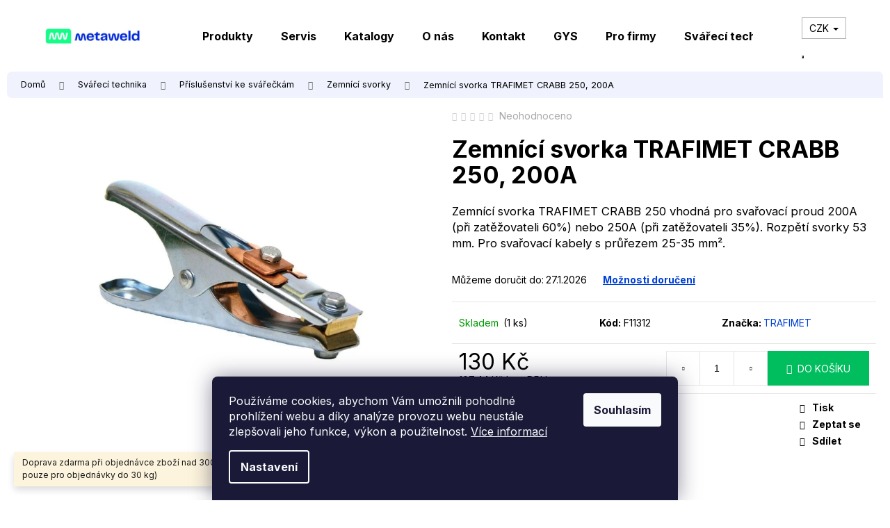

--- FILE ---
content_type: text/html; charset=utf-8
request_url: https://www.metaweld.cz/zemnici-svorka-trafimet-crabb-250--200a/
body_size: 27852
content:
<!doctype html><html lang="cs" dir="ltr" class="header-background-light external-fonts-loaded"><head><meta charset="utf-8" /><meta name="viewport" content="width=device-width,initial-scale=1" /><title>Zemnící svorka TRAFIMET CRABB 250, 200A, 25 – 35 mm²</title><link rel="preconnect" href="https://cdn.myshoptet.com" /><link rel="dns-prefetch" href="https://cdn.myshoptet.com" /><link rel="preload" href="https://cdn.myshoptet.com/prj/dist/master/cms/libs/jquery/jquery-1.11.3.min.js" as="script" /><link href="https://cdn.myshoptet.com/prj/dist/master/cms/templates/frontend_templates/shared/css/font-face/poppins.css" rel="stylesheet"><link href="https://cdn.myshoptet.com/prj/dist/master/shop/dist/font-shoptet-12.css.d637f40c301981789c16.css" rel="stylesheet"><script>
dataLayer = [];
dataLayer.push({'shoptet' : {
    "pageId": 913,
    "pageType": "productDetail",
    "currency": "CZK",
    "currencyInfo": {
        "decimalSeparator": ",",
        "exchangeRate": 1,
        "priceDecimalPlaces": 2,
        "symbol": "K\u010d",
        "symbolLeft": 0,
        "thousandSeparator": " "
    },
    "language": "cs",
    "projectId": 519758,
    "product": {
        "id": 13006,
        "guid": "8f2289bc-1022-11ed-95dc-246e96436f44",
        "hasVariants": false,
        "codes": [
            {
                "code": "F11312",
                "quantity": "1",
                "stocks": [
                    {
                        "id": "ext",
                        "quantity": "1"
                    }
                ]
            }
        ],
        "code": "F11312",
        "name": "Zemn\u00edc\u00ed svorka TRAFIMET CRABB 250, 200A",
        "appendix": "",
        "weight": 0.20000000000000001,
        "manufacturer": "TRAFIMET",
        "manufacturerGuid": "1EF53349CD56637A8542DA0BA3DED3EE",
        "currentCategory": "Sv\u00e1\u0159ec\u00ed technika | P\u0159\u00edslu\u0161enstv\u00ed ke sv\u00e1\u0159e\u010dk\u00e1m | Zemn\u00edc\u00ed svorky",
        "currentCategoryGuid": "7632d472-14fd-11ed-9915-246e96436f44",
        "defaultCategory": "Sv\u00e1\u0159ec\u00ed technika | P\u0159\u00edslu\u0161enstv\u00ed ke sv\u00e1\u0159e\u010dk\u00e1m | Zemn\u00edc\u00ed svorky",
        "defaultCategoryGuid": "7632d472-14fd-11ed-9915-246e96436f44",
        "currency": "CZK",
        "priceWithVat": 130
    },
    "stocks": [
        {
            "id": "ext",
            "title": "Sklad",
            "isDeliveryPoint": 0,
            "visibleOnEshop": 1
        }
    ],
    "cartInfo": {
        "id": null,
        "freeShipping": false,
        "freeShippingFrom": 3000,
        "leftToFreeGift": {
            "formattedPrice": "0 K\u010d",
            "priceLeft": 0
        },
        "freeGift": false,
        "leftToFreeShipping": {
            "priceLeft": 3000,
            "dependOnRegion": 0,
            "formattedPrice": "3 000 K\u010d"
        },
        "discountCoupon": [],
        "getNoBillingShippingPrice": {
            "withoutVat": 0,
            "vat": 0,
            "withVat": 0
        },
        "cartItems": [],
        "taxMode": "ORDINARY"
    },
    "cart": [],
    "customer": {
        "priceRatio": 1,
        "priceListId": 1,
        "groupId": null,
        "registered": false,
        "mainAccount": false
    }
}});
dataLayer.push({'cookie_consent' : {
    "marketing": "denied",
    "analytics": "denied"
}});
document.addEventListener('DOMContentLoaded', function() {
    shoptet.consent.onAccept(function(agreements) {
        if (agreements.length == 0) {
            return;
        }
        dataLayer.push({
            'cookie_consent' : {
                'marketing' : (agreements.includes(shoptet.config.cookiesConsentOptPersonalisation)
                    ? 'granted' : 'denied'),
                'analytics': (agreements.includes(shoptet.config.cookiesConsentOptAnalytics)
                    ? 'granted' : 'denied')
            },
            'event': 'cookie_consent'
        });
    });
});
</script>

<!-- Google Tag Manager -->
<script>(function(w,d,s,l,i){w[l]=w[l]||[];w[l].push({'gtm.start':
new Date().getTime(),event:'gtm.js'});var f=d.getElementsByTagName(s)[0],
j=d.createElement(s),dl=l!='dataLayer'?'&l='+l:'';j.async=true;j.src=
'https://www.googletagmanager.com/gtm.js?id='+i+dl;f.parentNode.insertBefore(j,f);
})(window,document,'script','dataLayer','GTM-PJTBFKRK');</script>
<!-- End Google Tag Manager -->

<meta property="og:type" content="website"><meta property="og:site_name" content="metaweld.cz"><meta property="og:url" content="https://www.metaweld.cz/zemnici-svorka-trafimet-crabb-250--200a/"><meta property="og:title" content="Zemnící svorka TRAFIMET CRABB 250, 200A, 25 – 35 mm²"><meta name="author" content="Meta Weld"><meta name="web_author" content="Shoptet.cz"><meta name="dcterms.rightsHolder" content="www.metaweld.cz"><meta name="robots" content="index,follow"><meta property="og:image" content="https://cdn.myshoptet.com/usr/www.metaweld.cz/user/shop/big/13006-1_f11312-l.jpg?66b34c28"><meta property="og:description" content="Zemnící svorka TRAFIMET CRABB 250, 200A. Zemnící svorka TRAFIMET CRABB 250 vhodná pro svařovací proud 200A (při zatěžovateli 60%) nebo 250A (při zatěžovateli 35%). Rozpětí svorky 53 mm. Pro svařovací kabely s průřezem 25-35 mm²."><meta name="description" content="Zemnící svorka TRAFIMET CRABB 250, 200A. Zemnící svorka TRAFIMET CRABB 250 vhodná pro svařovací proud 200A (při zatěžovateli 60%) nebo 250A (při zatěžovateli 35%). Rozpětí svorky 53 mm. Pro svařovací kabely s průřezem 25-35 mm²."><meta property="product:price:amount" content="130"><meta property="product:price:currency" content="CZK"><style>:root {--color-primary: #0040d6;--color-primary-h: 222;--color-primary-s: 100%;--color-primary-l: 42%;--color-primary-hover: #ffffff;--color-primary-hover-h: 0;--color-primary-hover-s: 0%;--color-primary-hover-l: 100%;--color-secondary: #00bd5e;--color-secondary-h: 150;--color-secondary-s: 100%;--color-secondary-l: 37%;--color-secondary-hover: #0E2BE2;--color-secondary-hover-h: 232;--color-secondary-hover-s: 88%;--color-secondary-hover-l: 47%;--color-tertiary: #E2E2E2;--color-tertiary-h: 0;--color-tertiary-s: 0%;--color-tertiary-l: 89%;--color-tertiary-hover: #E2E2E2;--color-tertiary-hover-h: 0;--color-tertiary-hover-s: 0%;--color-tertiary-hover-l: 89%;--color-header-background: #ffffff;--template-font: "Poppins";--template-headings-font: "Poppins";--header-background-url: url("[data-uri]");--cookies-notice-background: #1A1937;--cookies-notice-color: #F8FAFB;--cookies-notice-button-hover: #f5f5f5;--cookies-notice-link-hover: #27263f;--templates-update-management-preview-mode-content: "Náhled aktualizací šablony je aktivní pro váš prohlížeč."}</style>
    
    <link href="https://cdn.myshoptet.com/prj/dist/master/shop/dist/main-12.less.a712b24f4ee06168baf8.css" rel="stylesheet" />
                <link href="https://cdn.myshoptet.com/prj/dist/master/shop/dist/mobile-header-v1-12.less.b339935b08864b3ce9dc.css" rel="stylesheet" />
    
    <script>var shoptet = shoptet || {};</script>
    <script src="https://cdn.myshoptet.com/prj/dist/master/shop/dist/main-3g-header.js.05f199e7fd2450312de2.js"></script>
<!-- User include --><!-- api 473(125) html code header -->

                <style>
                    #order-billing-methods .radio-wrapper[data-guid="b15362a1-9b1f-11ed-adb3-246e96436e9c"]:not(.cggooglepay), #order-billing-methods .radio-wrapper[data-guid="d64ad073-2e1c-11ed-adb3-246e96436e9c"]:not(.cgapplepay) {
                        display: none;
                    }
                </style>
                <script type="text/javascript">
                    document.addEventListener('DOMContentLoaded', function() {
                        if (getShoptetDataLayer('pageType') === 'billingAndShipping') {
                            
                try {
                    if (window.ApplePaySession && window.ApplePaySession.canMakePayments()) {
                        document.querySelector('#order-billing-methods .radio-wrapper[data-guid="d64ad073-2e1c-11ed-adb3-246e96436e9c"]').classList.add('cgapplepay');
                    }
                } catch (err) {} 
            
                            
                const cgBaseCardPaymentMethod = {
                        type: 'CARD',
                        parameters: {
                            allowedAuthMethods: ["PAN_ONLY", "CRYPTOGRAM_3DS"],
                            allowedCardNetworks: [/*"AMEX", "DISCOVER", "INTERAC", "JCB",*/ "MASTERCARD", "VISA"]
                        }
                };
                
                function cgLoadScript(src, callback)
                {
                    var s,
                        r,
                        t;
                    r = false;
                    s = document.createElement('script');
                    s.type = 'text/javascript';
                    s.src = src;
                    s.onload = s.onreadystatechange = function() {
                        if ( !r && (!this.readyState || this.readyState == 'complete') )
                        {
                            r = true;
                            callback();
                        }
                    };
                    t = document.getElementsByTagName('script')[0];
                    t.parentNode.insertBefore(s, t);
                } 
                
                function cgGetGoogleIsReadyToPayRequest() {
                    return Object.assign(
                        {},
                        {
                            apiVersion: 2,
                            apiVersionMinor: 0
                        },
                        {
                            allowedPaymentMethods: [cgBaseCardPaymentMethod]
                        }
                    );
                }

                function onCgGooglePayLoaded() {
                    let paymentsClient = new google.payments.api.PaymentsClient({environment: 'PRODUCTION'});
                    paymentsClient.isReadyToPay(cgGetGoogleIsReadyToPayRequest()).then(function(response) {
                        if (response.result) {
                            document.querySelector('#order-billing-methods .radio-wrapper[data-guid="b15362a1-9b1f-11ed-adb3-246e96436e9c"]').classList.add('cggooglepay');	 	 	 	 	 
                        }
                    })
                    .catch(function(err) {});
                }
                
                cgLoadScript('https://pay.google.com/gp/p/js/pay.js', onCgGooglePayLoaded);
            
                        }
                    });
                </script> 
                
<!-- project html code header -->
<link rel="preconnect" href="https://fonts.googleapis.com">
<link rel="preconnect" href="https://fonts.gstatic.com" crossorigin>
<link href="https://fonts.googleapis.com/css2?family=Inter:wght@400;600;700;800&family=Sora&display=swap" rel="stylesheet">
<link rel="stylesheet" media="all" href="https://cdn.myshoptet.com/usr/www.metaweld.cz/user/documents/upload/css/metaweld-custom.css">
<meta name="google-site-verification" content="r6jepaJ0iFGeAEPjJFYd2vvKwYhmBKxXTFjl0s3lGHk" />
<script async src="https://www.googletagmanager.com/gtag/js?id=AW-10883560696"></script>
<script>
  window.dataLayer = window.dataLayer || [];
  function gtag(){dataLayer.push(arguments);}
  gtag('js', new Date());

  gtag('config', 'AW-10883560696');
</script>
<style>

[data-micro-product-id="14680"] .p-bottom,
[data-micro-product-id="21712"] .p-bottom,
[data-micro-product-id="23914"] .p-bottom,
[data-micro-product-id="23920"] .p-bottom,
[data-micro-product-id="23917"] .p-bottom,
[data-micro-product-id="24082"] .p-bottom,
[data-micro-product-id="24085"] .p-bottom,
[data-micro-product-id="18418"] .p-bottom,
[data-micro-product-id="20416"] .p-bottom,
[data-micro-product-id="35227"] .p-bottom,
[data-micro-product-id="53304"] .p-bottom,
[data-micro-product-id="35263"] .p-bottom,
[data-micro-product-id="53280"] .p-bottom,
[data-micro-product-id="53122"] .p-bottom,
[data-micro-product-id="53113"] .p-bottom,
[data-micro-product-id="53101"] .p-bottom,
[data-micro-product-id="53089"] .p-bottom,
[data-micro-product-id="53074"] .p-bottom,
[data-micro-product-id="53071"] .p-bottom
[data-micro-product-id="53068"] .p-bottom,
[data-micro-product-id="53065"] .p-bottom,
[data-micro-product-id="53035"] .p-bottom,
[data-micro-product-id="53023"] .p-bottom,
[data-micro-product-id="53020"] .p-bottom,
[data-micro-product-id="53017"] .p-bottom,
[data-micro-product-id="35239"] .p-bottom,
[data-micro-product-id="35233"] .p-bottom,
[data-micro-product-id="35368"] .p-bottom,
[data-micro-product-id="35353"] .p-bottom,
[data-micro-product-id="35356"] .p-bottom,
[data-micro-product-id="35371"] .p-bottom,
[data-micro-product-id="35374"] .p-bottom,
[data-micro-product-id="35377"] .p-bottom,
[data-micro-product-id="53272"] .p-bottom,
[data-micro-product-id="20992"] .p-bottom,
[data-micro-product-id="53233"] .p-bottom,
[data-micro-product-id="53236"] .p-bottom,
[data-micro-product-id="24067"] .p-bottom,
[data-micro-product-id="37615"] .p-bottom,
[data-micro-product-id="37612"] .p-bottom,
[data-micro-product-id="33934"] .p-bottom,
[data-micro-product-id="22957"] .p-bottom,
[data-micro-product-id="22063"] .p-bottom,
[data-micro-product-id="21340"] .p-bottom,
[data-micro-product-id="20008"] .p-bottom,
[data-micro-product-id="19534"] .p-bottom,
[data-micro-product-id="18880"] .p-bottom,
[data-micro-product-id="18751"] .p-bottom,
[data-micro-product-id="50632"] .p-bottom,
[data-micro-product-id="37621"] .p-bottom,
[data-micro-product-id="50626"] .p-bottom,
[data-micro-product-id="50623"] .p-bottom,
[data-micro-product-id="16675"] .p-bottom,
[data-micro-product-id="12616"] .p-bottom,
[data-micro-product-id="12610"] .p-bottom
{display: none;}


[data-micro-product-id="14680"] .availability:after,
[data-micro-product-id="21712"] .availability:after,
[data-micro-product-id="23914"] .availability:after,
[data-micro-product-id="23920"] .availability:after,
[data-micro-product-id="23917"] .availability:after,
[data-micro-product-id="24082"] .availability:after,
[data-micro-product-id="24085"] .availability:after,
[data-micro-product-id="18418"] .availability:after,
[data-micro-product-id="20416"] .availability:after,
[data-micro-product-id="35227"] .availability:after,
[data-micro-product-id="53304"] .availability:after,
[data-micro-product-id="35263"] .availability:after,
[data-micro-product-id="53280"] .availability:after,
[data-micro-product-id="53122"] .availability:after,
[data-micro-product-id="53113"] .availability:after,
[data-micro-product-id="53101"] .availability:after,
[data-micro-product-id="53089"] .availability:after,
[data-micro-product-id="53074"] .availability:after,
[data-micro-product-id="53071"] .availability:after,
[data-micro-product-id="53068"] .availability:after,
[data-micro-product-id="53065"] .availability:after,
[data-micro-product-id="53035"] .availability:after,
[data-micro-product-id="53023"] .availability:after,
[data-micro-product-id="53020"] .availability:after,
[data-micro-product-id="53017"] .availability:after,
[data-micro-product-id="35239"] .availability:after,
[data-micro-product-id="35233"] .availability:after,
[data-micro-product-id="35368"] .availability:after,
[data-micro-product-id="35353"] .availability:after,
[data-micro-product-id="35356"] .availability:after,
[data-micro-product-id="35371"] .availability:after,
[data-micro-product-id="35374"] .availability:after,
[data-micro-product-id="35377"] .availability:after,
[data-micro-product-id="53272"] .availability:after,
[data-micro-product-id="20992"] .availability:after,
[data-micro-product-id="53233"] .availability:after,
[data-micro-product-id="53236"] .availability:after,
[data-micro-product-id="24067"] .availability:after,
[data-micro-product-id="37615"] .availability:after,
[data-micro-product-id="37612"] .availability:after,
[data-micro-product-id="33934"] .availability:after,
[data-micro-product-id="22957"] .availability:after,
[data-micro-product-id="22063"] .availability:after,
[data-micro-product-id="21340"] .availability:after,
[data-micro-product-id="20008"] .availability:after,
[data-micro-product-id="19534"] .availability:after,
[data-micro-product-id="18880"] .availability:after,
[data-micro-product-id="18751"] .availability:after,
[data-micro-product-id="50632"] .availability:after,
[data-micro-product-id="37621"] .availability:after,
[data-micro-product-id="50626"] .availability:after,
[data-micro-product-id="50623"] .availability:after,
[data-micro-product-id="16675"] .availability:after,
[data-micro-product-id="12616"] .availability:after,
[data-micro-product-id="12610"] .availability:after
{content: "Cena na vyžádání"; display: block; font-weight: bold; color: #0d2be2;}


html {    overflow-x: hidden;     margin: 0;    padding: 0;}
body {    overflow: hidden;    margin: 0;    padding: 0;    width: calc(100% - 20px);    margin-left: 10px;}

body .tab-pane .products-block {margin: 0 0px !important;}
@media only screen and (max-width: 600px) {.product .name span {font-size: 13px;}}

#content-wrapper > div.content-wrapper-in > aside > div > div > ul > li:nth-child(n+6):nth-child(-n+9)  {
    display:none;
    }
</style>

<script type='text/javascript'>
  window.smartlook||(function(d) {
    var o=smartlook=function(){ o.api.push(arguments)},h=d.getElementsByTagName('head')[0];
    var c=d.createElement('script');o.api=new Array();c.async=true;c.type='text/javascript';
    c.charset='utf-8';c.src='https://web-sdk.smartlook.com/recorder.js';h.appendChild(c);
    })(document);
    smartlook('init', '54b577122f5dc65b7fe96cd7f16a671f6af672c6', { region: 'eu' });
</script>
<meta name="facebook-domain-verification" content="8opnr2vzcpm9gcz3v1szjn9jckqo3u" />

<!— Global site tag (etag.js) - ecomtrack.io analytics —>
  <script async src="https://api.ecomtrack.io/v1/tag/script?id=c24ebd72&p=4&v=2.3.0"></script>
  <script>
    window.edata = window.edata || [];
    function etag(){edata.push(arguments);}
  </script>
<meta name="google-site-verification" content="Im7wC09hvdHldLijeMjlfEDJ2QI_ew9foj2dC3BfH9U" />
<script src="https://eu1-config.doofinder.com/2.x/7bcd8def-1909-47a6-9aae-9408d3a4fbfa.js" async></script>
<!-- /User include --><link rel="shortcut icon" href="/favicon.ico" type="image/x-icon" /><link rel="canonical" href="https://www.metaweld.cz/zemnici-svorka-trafimet-crabb-250--200a/" />    <!-- Global site tag (gtag.js) - Google Analytics -->
    <script async src="https://www.googletagmanager.com/gtag/js?id=G-MEWLJ42M6G"></script>
    <script>
        
        window.dataLayer = window.dataLayer || [];
        function gtag(){dataLayer.push(arguments);}
        

                    console.debug('default consent data');

            gtag('consent', 'default', {"ad_storage":"denied","analytics_storage":"denied","ad_user_data":"denied","ad_personalization":"denied","wait_for_update":500});
            dataLayer.push({
                'event': 'default_consent'
            });
        
        gtag('js', new Date());

        
                gtag('config', 'G-MEWLJ42M6G', {"groups":"GA4","send_page_view":false,"content_group":"productDetail","currency":"CZK","page_language":"cs"});
        
                gtag('config', 'AW-10883560696', {"allow_enhanced_conversions":true});
        
        
        
        
        
                    gtag('event', 'page_view', {"send_to":"GA4","page_language":"cs","content_group":"productDetail","currency":"CZK"});
        
                gtag('set', 'currency', 'CZK');

        gtag('event', 'view_item', {
            "send_to": "UA",
            "items": [
                {
                    "id": "F11312",
                    "name": "Zemn\u00edc\u00ed svorka TRAFIMET CRABB 250, 200A",
                    "category": "Sv\u00e1\u0159ec\u00ed technika \/ P\u0159\u00edslu\u0161enstv\u00ed ke sv\u00e1\u0159e\u010dk\u00e1m \/ Zemn\u00edc\u00ed svorky",
                                        "brand": "TRAFIMET",
                                                            "price": 107.44
                }
            ]
        });
        
        
        
        
        
                    gtag('event', 'view_item', {"send_to":"GA4","page_language":"cs","content_group":"productDetail","value":107.44,"currency":"CZK","items":[{"item_id":"F11312","item_name":"Zemn\u00edc\u00ed svorka TRAFIMET CRABB 250, 200A","item_brand":"TRAFIMET","item_category":"Sv\u00e1\u0159ec\u00ed technika","item_category2":"P\u0159\u00edslu\u0161enstv\u00ed ke sv\u00e1\u0159e\u010dk\u00e1m","item_category3":"Zemn\u00edc\u00ed svorky","price":107.44,"quantity":1,"index":0}]});
        
        
        
        
        
        
        
        document.addEventListener('DOMContentLoaded', function() {
            if (typeof shoptet.tracking !== 'undefined') {
                for (var id in shoptet.tracking.bannersList) {
                    gtag('event', 'view_promotion', {
                        "send_to": "UA",
                        "promotions": [
                            {
                                "id": shoptet.tracking.bannersList[id].id,
                                "name": shoptet.tracking.bannersList[id].name,
                                "position": shoptet.tracking.bannersList[id].position
                            }
                        ]
                    });
                }
            }

            shoptet.consent.onAccept(function(agreements) {
                if (agreements.length !== 0) {
                    console.debug('gtag consent accept');
                    var gtagConsentPayload =  {
                        'ad_storage': agreements.includes(shoptet.config.cookiesConsentOptPersonalisation)
                            ? 'granted' : 'denied',
                        'analytics_storage': agreements.includes(shoptet.config.cookiesConsentOptAnalytics)
                            ? 'granted' : 'denied',
                                                                                                'ad_user_data': agreements.includes(shoptet.config.cookiesConsentOptPersonalisation)
                            ? 'granted' : 'denied',
                        'ad_personalization': agreements.includes(shoptet.config.cookiesConsentOptPersonalisation)
                            ? 'granted' : 'denied',
                        };
                    console.debug('update consent data', gtagConsentPayload);
                    gtag('consent', 'update', gtagConsentPayload);
                    dataLayer.push(
                        { 'event': 'update_consent' }
                    );
                }
            });
        });
    </script>
<script>
    (function(t, r, a, c, k, i, n, g) { t['ROIDataObject'] = k;
    t[k]=t[k]||function(){ (t[k].q=t[k].q||[]).push(arguments) },t[k].c=i;n=r.createElement(a),
    g=r.getElementsByTagName(a)[0];n.async=1;n.src=c;g.parentNode.insertBefore(n,g)
    })(window, document, 'script', '//www.heureka.cz/ocm/sdk.js?source=shoptet&version=2&page=product_detail', 'heureka', 'cz');

    heureka('set_user_consent', 0);
</script>
</head><body class="desktop id-913 in-zemnici-svorky template-12 type-product type-detail one-column-body columns-mobile-2 columns-3 ums_forms_redesign--off ums_a11y_category_page--on ums_discussion_rating_forms--off ums_flags_display_unification--on ums_a11y_login--on mobile-header-version-1"><noscript>
    <style>
        #header {
            padding-top: 0;
            position: relative !important;
            top: 0;
        }
        .header-navigation {
            position: relative !important;
        }
        .overall-wrapper {
            margin: 0 !important;
        }
        body:not(.ready) {
            visibility: visible !important;
        }
    </style>
    <div class="no-javascript">
        <div class="no-javascript__title">Musíte změnit nastavení vašeho prohlížeče</div>
        <div class="no-javascript__text">Podívejte se na: <a href="https://www.google.com/support/bin/answer.py?answer=23852">Jak povolit JavaScript ve vašem prohlížeči</a>.</div>
        <div class="no-javascript__text">Pokud používáte software na blokování reklam, může být nutné povolit JavaScript z této stránky.</div>
        <div class="no-javascript__text">Děkujeme.</div>
    </div>
</noscript>

        <div id="fb-root"></div>
        <script>
            window.fbAsyncInit = function() {
                FB.init({
//                    appId            : 'your-app-id',
                    autoLogAppEvents : true,
                    xfbml            : true,
                    version          : 'v19.0'
                });
            };
        </script>
        <script async defer crossorigin="anonymous" src="https://connect.facebook.net/cs_CZ/sdk.js"></script>
<!-- Google Tag Manager (noscript) -->
<noscript><iframe src="https://www.googletagmanager.com/ns.html?id=GTM-PJTBFKRK"
height="0" width="0" style="display:none;visibility:hidden"></iframe></noscript>
<!-- End Google Tag Manager (noscript) -->

    <div class="siteCookies siteCookies--bottom siteCookies--dark js-siteCookies" role="dialog" data-testid="cookiesPopup" data-nosnippet>
        <div class="siteCookies__form">
            <div class="siteCookies__content">
                <div class="siteCookies__text">
                    Používáme cookies, abychom Vám umožnili pohodlné prohlížení webu a díky analýze provozu webu neustále zlepšovali jeho funkce, výkon a použitelnost. <a href="/podminky-ochrany-osobnich-udaju/" target="_blank" rel="noopener noreferrer">Více informací</a>
                </div>
                <p class="siteCookies__links">
                    <button class="siteCookies__link js-cookies-settings" aria-label="Nastavení cookies" data-testid="cookiesSettings">Nastavení</button>
                </p>
            </div>
            <div class="siteCookies__buttonWrap">
                                <button class="siteCookies__button js-cookiesConsentSubmit" value="all" aria-label="Přijmout cookies" data-testid="buttonCookiesAccept">Souhlasím</button>
            </div>
        </div>
        <script>
            document.addEventListener("DOMContentLoaded", () => {
                const siteCookies = document.querySelector('.js-siteCookies');
                document.addEventListener("scroll", shoptet.common.throttle(() => {
                    const st = document.documentElement.scrollTop;
                    if (st > 1) {
                        siteCookies.classList.add('siteCookies--scrolled');
                    } else {
                        siteCookies.classList.remove('siteCookies--scrolled');
                    }
                }, 100));
            });
        </script>
    </div>
<a href="#content" class="skip-link sr-only">Přejít na obsah</a><div class="overall-wrapper"><div class="site-msg information"><div class="container"><div class="text">Doprava zdarma při objednávce zboží nad 3000,- Kč bez DPH! (Platí pouze pro objednávky do 30 kg)</div><div class="close js-close-information-msg"></div></div></div>
    <div class="user-action">
                        <dialog id="login" class="dialog dialog--modal dialog--fullscreen js-dialog--modal" aria-labelledby="loginHeading">
        <div class="dialog__close dialog__close--arrow">
                        <button type="button" class="btn toggle-window-arr" data-dialog-close data-testid="backToShop">Zpět <span>do obchodu</span></button>
            </div>
        <div class="dialog__wrapper">
            <div class="dialog__content dialog__content--form">
                <div class="dialog__header">
                    <h2 id="loginHeading" class="dialog__heading dialog__heading--login">Přihlášení k vašemu účtu</h2>
                </div>
                <div id="customerLogin" class="dialog__body">
                    <form action="/action/Customer/Login/" method="post" id="formLoginIncluded" class="csrf-enabled formLogin" data-testid="formLogin"><input type="hidden" name="referer" value="" /><div class="form-group"><div class="input-wrapper email js-validated-element-wrapper no-label"><input type="email" name="email" class="form-control" autofocus placeholder="E-mailová adresa (např. jan@novak.cz)" data-testid="inputEmail" autocomplete="email" required /></div></div><div class="form-group"><div class="input-wrapper password js-validated-element-wrapper no-label"><input type="password" name="password" class="form-control" placeholder="Heslo" data-testid="inputPassword" autocomplete="current-password" required /><span class="no-display">Nemůžete vyplnit toto pole</span><input type="text" name="surname" value="" class="no-display" /></div></div><div class="form-group"><div class="login-wrapper"><button type="submit" class="btn btn-secondary btn-text btn-login" data-testid="buttonSubmit">Přihlásit se</button><div class="password-helper"><a href="/registrace/" data-testid="signup" rel="nofollow">Nová registrace</a><a href="/klient/zapomenute-heslo/" rel="nofollow">Zapomenuté heslo</a></div></div></div></form>
                </div>
            </div>
        </div>
    </dialog>
            </div>
<header id="header"><div class="container navigation-wrapper"><div class="site-name"><a href="/" data-testid="linkWebsiteLogo"><img src="https://cdn.myshoptet.com/usr/www.metaweld.cz/user/logos/mceclip0-2.png" alt="Meta Weld" fetchpriority="low" /></a></div><nav id="navigation" aria-label="Hlavní menu" data-collapsible="true"><div class="navigation-in menu"><ul class="menu-level-1" role="menubar" data-testid="headerMenuItems"><li class="menu-item-1627" role="none"><a href="/produkty/" data-testid="headerMenuItem" role="menuitem" aria-expanded="false"><b>Produkty</b></a></li>
<li class="menu-item-1612" role="none"><a href="/servis/" data-testid="headerMenuItem" role="menuitem" aria-expanded="false"><b>Servis</b></a></li>
<li class="menu-item-2009" role="none"><a href="/katalogy/" data-testid="headerMenuItem" role="menuitem" aria-expanded="false"><b>Katalogy</b></a></li>
<li class="menu-item-1606" role="none"><a href="/o-nas/" data-testid="headerMenuItem" role="menuitem" aria-expanded="false"><b>O nás</b></a></li>
<li class="menu-item-29" role="none"><a href="/kontakt/" data-testid="headerMenuItem" role="menuitem" aria-expanded="false"><b>Kontakt</b></a></li>
<li class="menu-item-1660" role="none"><a href="/gys/" data-testid="headerMenuItem" role="menuitem" aria-expanded="false"><b>GYS</b></a></li>
<li class="menu-item-1609" role="none"><a href="/pro-firmy/" data-testid="headerMenuItem" role="menuitem" aria-expanded="false"><b>Pro firmy</b></a></li>
<li class="menu-item-733" role="none"><a href="/svareci-technika/" data-testid="headerMenuItem" role="menuitem" aria-expanded="false"><b>Svářecí technika</b></a></li>
<li class="menu-item-1096" role="none"><a href="/indukcni-ohrevy/" data-testid="headerMenuItem" role="menuitem" aria-expanded="false"><b>Indukční ohřevy</b></a></li>
<li class="menu-item-727" role="none"><a href="/nabijeci-a-startovaci-technika/" data-testid="headerMenuItem" role="menuitem" aria-expanded="false"><b>Nabíjecí a startovací technika</b></a></li>
<li class="menu-item-997" role="none"><a href="/plazmove-rezacky/" data-testid="headerMenuItem" role="menuitem" aria-expanded="false"><b>Plazmové řezačky</b></a></li>
<li class="menu-item-745" role="none"><a href="/spotovacky-bodovacky/" data-testid="headerMenuItem" role="menuitem" aria-expanded="false"><b>Spotovačky-bodovačky</b></a></li>
<li class="menu-item-712" role="none"><a href="/brusivo/" data-testid="headerMenuItem" role="menuitem" aria-expanded="false"><b>Brusivo</b></a></li>
<li class="menu-item-718" role="none"><a href="/naradi/" data-testid="headerMenuItem" role="menuitem" aria-expanded="false"><b>Nářadí</b></a></li>
<li class="menu-item-775" role="none"><a href="/kompresory/" data-testid="headerMenuItem" role="menuitem" aria-expanded="false"><b>Kompresory</b></a></li>
<li class="menu-item-868" role="none"><a href="/pujcovna/" data-testid="headerMenuItem" role="menuitem" aria-expanded="false"><b>Půjčovna</b></a></li>
<li class="menu-item-1597" role="none"><a href="/odsavace-a-prislusenstvi/" data-testid="headerMenuItem" role="menuitem" aria-expanded="false"><b>Odsavače a příslušenství</b></a></li>
<li class="menu-item-1327" role="none"><a href="/vyprodej/" data-testid="headerMenuItem" role="menuitem" aria-expanded="false"><b>Výprodej</b></a></li>
<li class="menu-item-1561" role="none"><a href="/elektrocentraly/" data-testid="headerMenuItem" role="menuitem" aria-expanded="false"><b>Elektrocentrály</b></a></li>
<li class="menu-item-1624" role="none"><a href="/cena-na-vyzadani/" data-testid="headerMenuItem" role="menuitem" aria-expanded="false"><b>Cena na vyžádání</b></a></li>
<li class="menu-item-external-55" role="none"><a href="#" data-testid="headerMenuItem" role="menuitem" aria-expanded="false"><b>_____________________________</b></a></li>
<li class="menu-item-1999" role="none"><a href="/svarecske-prace/" data-testid="headerMenuItem" role="menuitem" aria-expanded="false"><b>Svářečské práce</b></a></li>
<li class="ext" id="nav-manufacturers" role="none"><a href="https://www.metaweld.cz/znacka/" data-testid="brandsText" role="menuitem"><b>Značky</b><span class="submenu-arrow"></span></a><ul class="menu-level-2" role="menu"><li role="none"><a href="/znacka/alfa-in/" data-testid="brandName" role="menuitem"><span>ALFA IN</span></a></li><li role="none"><a href="/znacka/binzel/" data-testid="brandName" role="menuitem"><span>BINZEL</span></a></li><li role="none"><a href="/znacka/bohler/" data-testid="brandName" role="menuitem"><span>BÖHLER</span></a></li><li role="none"><a href="/znacka/canis-safety-a-s/" data-testid="brandName" role="menuitem"><span>CANIS SAFETY a.s.</span></a></li><li role="none"><a href="/znacka/dawell/" data-testid="brandName" role="menuitem"><span>DAWELL</span></a></li><li role="none"><a href="/znacka/gys/" data-testid="brandName" role="menuitem"><span>GYS</span></a></li><li role="none"><a href="/znacka/inaircom/" data-testid="brandName" role="menuitem"><span>INAIRCOM</span></a></li><li role="none"><a href="/znacka/iweld/" data-testid="brandName" role="menuitem"><span>IWELD</span></a></li><li role="none"><a href="/znacka/kowax/" data-testid="brandName" role="menuitem"><span>KOWAX</span></a></li><li role="none"><a href="/znacka/kuhtreiber/" data-testid="brandName" role="menuitem"><span>KÜHTREIBER</span></a></li><li role="none"><a href="/znacka/lincoln-electric/" data-testid="brandName" role="menuitem"><span>LINCOLN ELECTRIC</span></a></li><li role="none"><a href="/znacka/metaweld/" data-testid="brandName" role="menuitem"><span>METAWELD</span></a></li><li role="none"><a href="/znacka/trafimet/" data-testid="brandName" role="menuitem"><span>TRAFIMET</span></a></li></ul>
</li></ul>
    <ul class="navigationActions" role="menu">
                    <li class="ext" role="none">
                <a href="#">
                                            <span>
                            <span>Měna</span>
                            <span>(CZK)</span>
                        </span>
                                        <span class="submenu-arrow"></span>
                </a>
                <ul class="navigationActions__submenu menu-level-2" role="menu">
                    <li role="none">
                                                    <ul role="menu">
                                                                    <li class="navigationActions__submenu__item navigationActions__submenu__item--active" role="none">
                                        <a href="/action/Currency/changeCurrency/?currencyCode=CZK" rel="nofollow" role="menuitem">CZK</a>
                                    </li>
                                                                    <li class="navigationActions__submenu__item" role="none">
                                        <a href="/action/Currency/changeCurrency/?currencyCode=EUR" rel="nofollow" role="menuitem">EUR</a>
                                    </li>
                                                            </ul>
                                                                    </li>
                </ul>
            </li>
                            <li role="none">
                                    <a href="/login/?backTo=%2Fzemnici-svorka-trafimet-crabb-250--200a%2F" rel="nofollow" data-testid="signin" role="menuitem"><span>Přihlášení</span></a>
                            </li>
                        </ul>
</div><span class="navigation-close"></span></nav><div class="menu-helper" data-testid="hamburgerMenu"><span>Více</span></div>

    <div class="navigation-buttons">
            <div class="dropdown">
        <span>Ceny v:</span>
        <button id="topNavigationDropdown" type="button" data-toggle="dropdown" aria-haspopup="true" aria-expanded="false">
            CZK
            <span class="caret"></span>
        </button>
        <ul class="dropdown-menu" aria-labelledby="topNavigationDropdown"><li><a href="/action/Currency/changeCurrency/?currencyCode=CZK" rel="nofollow">CZK</a></li><li><a href="/action/Currency/changeCurrency/?currencyCode=EUR" rel="nofollow">EUR</a></li></ul>
    </div>
        <a href="#" class="toggle-window" data-target="search" data-testid="linkSearchIcon"><span class="sr-only">Hledat</span></a>
                    
        <button class="top-nav-button top-nav-button-login" type="button" data-dialog-id="login" aria-haspopup="dialog" aria-controls="login" data-testid="signin">
            <span class="sr-only">Přihlášení</span>
        </button>
                    <a href="/kosik/" class="toggle-window cart-count" data-target="cart" data-testid="headerCart" rel="nofollow" aria-haspopup="dialog" aria-expanded="false" aria-controls="cart-widget"><span class="sr-only">Nákupní košík</span></a>
        <a href="#" class="toggle-window" data-target="navigation" data-testid="hamburgerMenu"><span class="sr-only">Menu</span></a>
    </div>

</div></header><!-- / header -->


<div id="content-wrapper" class="container_resetted content-wrapper">
    
                                <div class="breadcrumbs" itemscope itemtype="https://schema.org/BreadcrumbList">
                                                                            <span id="navigation-first" data-basetitle="Meta Weld" itemprop="itemListElement" itemscope itemtype="https://schema.org/ListItem">
                <a href="/" itemprop="item" ><span itemprop="name">Domů</span></a>
                <span class="navigation-bullet">/</span>
                <meta itemprop="position" content="1" />
            </span>
                                <span id="navigation-1" itemprop="itemListElement" itemscope itemtype="https://schema.org/ListItem">
                <a href="/svareci-technika/" itemprop="item" data-testid="breadcrumbsSecondLevel"><span itemprop="name">Svářecí technika</span></a>
                <span class="navigation-bullet">/</span>
                <meta itemprop="position" content="2" />
            </span>
                                <span id="navigation-2" itemprop="itemListElement" itemscope itemtype="https://schema.org/ListItem">
                <a href="/prislusenstvi-ke-svareckam/" itemprop="item" data-testid="breadcrumbsSecondLevel"><span itemprop="name">Příslušenství ke svářečkám</span></a>
                <span class="navigation-bullet">/</span>
                <meta itemprop="position" content="3" />
            </span>
                                <span id="navigation-3" itemprop="itemListElement" itemscope itemtype="https://schema.org/ListItem">
                <a href="/zemnici-svorky/" itemprop="item" data-testid="breadcrumbsSecondLevel"><span itemprop="name">Zemnící svorky</span></a>
                <span class="navigation-bullet">/</span>
                <meta itemprop="position" content="4" />
            </span>
                                            <span id="navigation-4" itemprop="itemListElement" itemscope itemtype="https://schema.org/ListItem" data-testid="breadcrumbsLastLevel">
                <meta itemprop="item" content="https://www.metaweld.cz/zemnici-svorka-trafimet-crabb-250--200a/" />
                <meta itemprop="position" content="5" />
                <span itemprop="name" data-title="Zemnící svorka TRAFIMET CRABB 250, 200A">Zemnící svorka TRAFIMET CRABB 250, 200A <span class="appendix"></span></span>
            </span>
            </div>
            
    <div class="content-wrapper-in">
                <main id="content" class="content wide">
                            
<div class="p-detail" itemscope itemtype="https://schema.org/Product">

    
    <meta itemprop="name" content="Zemnící svorka TRAFIMET CRABB 250, 200A" />
    <meta itemprop="category" content="Úvodní stránka &gt; Svářecí technika &gt; Příslušenství ke svářečkám &gt; Zemnící svorky &gt; Zemnící svorka TRAFIMET CRABB 250, 200A" />
    <meta itemprop="url" content="https://www.metaweld.cz/zemnici-svorka-trafimet-crabb-250--200a/" />
    <meta itemprop="image" content="https://cdn.myshoptet.com/usr/www.metaweld.cz/user/shop/big/13006-1_f11312-l.jpg?66b34c28" />
            <meta itemprop="description" content="Zemnící svorka TRAFIMET CRABB 250 vhodná pro svařovací proud 200A (při zatěžovateli 60%) nebo 250A (při zatěžovateli 35%). Rozpětí svorky 53 mm. Pro svařovací kabely s průřezem 25-35 mm²." />
                <span class="js-hidden" itemprop="manufacturer" itemscope itemtype="https://schema.org/Organization">
            <meta itemprop="name" content="TRAFIMET" />
        </span>
        <span class="js-hidden" itemprop="brand" itemscope itemtype="https://schema.org/Brand">
            <meta itemprop="name" content="TRAFIMET" />
        </span>
                            <meta itemprop="gtin13" content="8028485131202" />            
        <div class="p-detail-inner">

        <div class="p-data-wrapper">
            <div class="p-detail-inner-header">
                            <div class="stars-wrapper">
            
<span class="stars star-list">
                                                <span class="star star-off show-tooltip is-active productRatingAction" data-productid="13006" data-score="1" title="    Hodnocení:
            Neohodnoceno    "></span>
                    
                                                <span class="star star-off show-tooltip is-active productRatingAction" data-productid="13006" data-score="2" title="    Hodnocení:
            Neohodnoceno    "></span>
                    
                                                <span class="star star-off show-tooltip is-active productRatingAction" data-productid="13006" data-score="3" title="    Hodnocení:
            Neohodnoceno    "></span>
                    
                                                <span class="star star-off show-tooltip is-active productRatingAction" data-productid="13006" data-score="4" title="    Hodnocení:
            Neohodnoceno    "></span>
                    
                                                <span class="star star-off show-tooltip is-active productRatingAction" data-productid="13006" data-score="5" title="    Hodnocení:
            Neohodnoceno    "></span>
                    
    </span>
            <span class="stars-label">
                                Neohodnoceno                    </span>
        </div>
                    <h1>
                      Zemnící svorka TRAFIMET CRABB 250, 200A                </h1>
            </div>

                            <div class="p-short-description" data-testid="productCardShortDescr">
                    <p>Zemnící svorka TRAFIMET CRABB 250 vhodná pro svařovací proud 200A (při zatěžovateli 60%) nebo 250A (při zatěžovateli 35%). Rozpětí svorky 53 mm. Pro svařovací kabely s průřezem 25-35 mm².
                </div>
            

            <form action="/action/Cart/addCartItem/" method="post" id="product-detail-form" class="pr-action csrf-enabled" data-testid="formProduct">
                <meta itemprop="productID" content="13006" /><meta itemprop="identifier" content="8f2289bc-1022-11ed-95dc-246e96436f44" /><meta itemprop="sku" content="F11312" /><span itemprop="offers" itemscope itemtype="https://schema.org/Offer"><link itemprop="availability" href="https://schema.org/InStock" /><meta itemprop="url" content="https://www.metaweld.cz/zemnici-svorka-trafimet-crabb-250--200a/" /><meta itemprop="price" content="130.00" /><meta itemprop="priceCurrency" content="CZK" /><link itemprop="itemCondition" href="https://schema.org/NewCondition" /><meta itemprop="warranty" content="24 měsíců" /></span><input type="hidden" name="productId" value="13006" /><input type="hidden" name="priceId" value="13081" /><input type="hidden" name="language" value="cs" />

                <div class="p-variants-block">
                                    <table class="detail-parameters">
                        <tbody>
                        
                        
                                                                            <tr>
                                <th colspan="2">
                                    <span class="delivery-time-label">Můžeme doručit do:</span>
                                                                <div class="delivery-time" data-testid="deliveryTime">
                <span>
            27.1.2026
        </span>
    </div>
                                                                                        <a href="/zemnici-svorka-trafimet-crabb-250--200a:moznosti-dopravy/" class="shipping-options">Možnosti doručení</a>
                                                                    </th>
                            </tr>
                                                                        </tbody>
                    </table>
                            </div>



            <div class="p-basic-info-block">
                <div class="block">
                                                            

    
    <span class="availability-label" style="color: #009901" data-testid="labelAvailability">
                    Skladem            </span>
        <span class="availability-amount" data-testid="numberAvailabilityAmount">(1&nbsp;ks)</span>

                                </div>
                <div class="block">
                                            <span class="p-code">
        <span class="p-code-label">Kód:</span>
                    <span>F11312</span>
            </span>
                </div>
                <div class="block">
                                                                <span class="p-manufacturer-label">Značka: </span> <a href="/znacka/trafimet/" data-testid="productCardBrandName">TRAFIMET</a>
                                    </div>
            </div>

                                        
            <div class="p-to-cart-block">
                            <div class="p-final-price-wrapper">
                                                            <strong class="price-final" data-testid="productCardPrice">
            <span class="price-final-holder">
                130 Kč
    

        </span>
    </strong>
                        <span class="price-additional">
                                        107,44 Kč
            bez DPH                            </span>
                        <span class="price-measure">
                    
                        </span>
                    
                </div>
                            <div class="p-add-to-cart-wrapper">
                                <div class="add-to-cart" data-testid="divAddToCart">
                
<span class="quantity">
    <span
        class="increase-tooltip js-increase-tooltip"
        data-trigger="manual"
        data-container="body"
        data-original-title="Není možné zakoupit více než 9999 ks."
        aria-hidden="true"
        role="tooltip"
        data-testid="tooltip">
    </span>

    <span
        class="decrease-tooltip js-decrease-tooltip"
        data-trigger="manual"
        data-container="body"
        data-original-title="Minimální množství, které lze zakoupit, je 1 ks."
        aria-hidden="true"
        role="tooltip"
        data-testid="tooltip">
    </span>
    <label>
        <input
            type="number"
            name="amount"
            value="1"
            class="amount"
            autocomplete="off"
            data-decimals="0"
                        step="1"
            min="1"
            max="9999"
            aria-label="Množství"
            data-testid="cartAmount"/>
    </label>

    <button
        class="increase"
        type="button"
        aria-label="Zvýšit množství o 1"
        data-testid="increase">
            <span class="increase__sign">&plus;</span>
    </button>

    <button
        class="decrease"
        type="button"
        aria-label="Snížit množství o 1"
        data-testid="decrease">
            <span class="decrease__sign">&minus;</span>
    </button>
</span>
                    
                <button type="submit" class="btn btn-conversion add-to-cart-button" data-testid="buttonAddToCart" aria-label="Do košíku Zemnící svorka TRAFIMET CRABB 250, 200A">Do košíku</button>
            
            </div>
                            </div>
            </div>


            </form>

            
            

            <div class="p-param-block">
                <div class="detail-parameters-wrapper">
                    <table class="detail-parameters second">
                        <tr>
    <th>
        <span class="row-header-label">
            Kategorie<span class="row-header-label-colon">:</span>
        </span>
    </th>
    <td>
        <a href="/zemnici-svorky/">Zemnící svorky</a>    </td>
</tr>
    <tr>
        <th>
            <span class="row-header-label">
                Záruka<span class="row-header-label-colon">:</span>
            </span>
        </th>
        <td>
            24 měsíců
        </td>
    </tr>
    <tr>
        <th>
            <span class="row-header-label">
                Hmotnost<span class="row-header-label-colon">:</span>
            </span>
        </th>
        <td>
            0.2 kg
        </td>
    </tr>
    <tr class="productEan">
      <th>
          <span class="row-header-label productEan__label">
              EAN<span class="row-header-label-colon">:</span>
          </span>
      </th>
      <td>
          <span class="productEan__value">8028485131202</span>
      </td>
  </tr>
            <tr>
            <th>
                <span class="row-header-label">
                                            Průměr svařovacích kabelů<span class="row-header-label-colon">:</span>
                                    </span>
            </th>
            <td>
                                                            25 - 35                                                </td>
        </tr>
            <tr>
            <th>
                <span class="row-header-label">
                                            Rozpětí čelistí<span class="row-header-label-colon">:</span>
                                    </span>
            </th>
            <td>
                                                            53                                                </td>
        </tr>
            <tr>
            <th>
                <span class="row-header-label">
                                            Svařovací proud (DZ=35%)<span class="row-header-label-colon">:</span>
                                    </span>
            </th>
            <td>
                                                            250                                                </td>
        </tr>
            <tr>
            <th>
                <span class="row-header-label">
                                            Svařovací proud (DZ=60%)<span class="row-header-label-colon">:</span>
                                    </span>
            </th>
            <td>
                                                            200                                                </td>
        </tr>
                        </table>
                </div>
                <div class="social-buttons-wrapper">
                    <div class="link-icons" data-testid="productDetailActionIcons">
    <a href="#" class="link-icon print" title="Tisknout produkt"><span>Tisk</span></a>
    <a href="/zemnici-svorka-trafimet-crabb-250--200a:dotaz/" class="link-icon chat" title="Mluvit s prodejcem" rel="nofollow"><span>Zeptat se</span></a>
                <a href="#" class="link-icon share js-share-buttons-trigger" title="Sdílet produkt"><span>Sdílet</span></a>
    </div>
                        <div class="social-buttons no-display">
                    <div class="twitter">
                <script>
        window.twttr = (function(d, s, id) {
            var js, fjs = d.getElementsByTagName(s)[0],
                t = window.twttr || {};
            if (d.getElementById(id)) return t;
            js = d.createElement(s);
            js.id = id;
            js.src = "https://platform.twitter.com/widgets.js";
            fjs.parentNode.insertBefore(js, fjs);
            t._e = [];
            t.ready = function(f) {
                t._e.push(f);
            };
            return t;
        }(document, "script", "twitter-wjs"));
        </script>

<a
    href="https://twitter.com/share"
    class="twitter-share-button"
        data-lang="cs"
    data-url="https://www.metaweld.cz/zemnici-svorka-trafimet-crabb-250--200a/"
>Tweet</a>

            </div>
                    <div class="facebook">
                <div
            data-layout="button_count"
        class="fb-like"
        data-action="like"
        data-show-faces="false"
        data-share="false"
                        data-width="285"
        data-height="26"
    >
</div>

            </div>
                                <div class="close-wrapper">
        <a href="#" class="close-after js-share-buttons-trigger" title="Sdílet produkt">Zavřít</a>
    </div>

            </div>
                </div>
            </div>


                                </div>

        <div class="p-image-wrapper">
            
            <div class="p-image" style="" data-testid="mainImage">
                

<a href="https://cdn.myshoptet.com/usr/www.metaweld.cz/user/shop/big/13006-1_f11312-l.jpg?66b34c28" class="p-main-image cloud-zoom cbox" data-href="https://cdn.myshoptet.com/usr/www.metaweld.cz/user/shop/orig/13006-1_f11312-l.jpg?66b34c28"><img src="https://cdn.myshoptet.com/usr/www.metaweld.cz/user/shop/big/13006-1_f11312-l.jpg?66b34c28" alt="F11312 L" width="1024" height="768"  fetchpriority="high" />
</a>                


                

    

            </div>
            <div class="row">
                            </div>

        </div>
    </div>

    <div class="container container--bannersBenefit">
            </div>

        



        
    <div class="shp-tabs-wrapper p-detail-tabs-wrapper">
        <div class="row">
            <div class="col-sm-12 shp-tabs-row responsive-nav">
                <div class="shp-tabs-holder">
    <ul id="p-detail-tabs" class="shp-tabs p-detail-tabs visible-links" role="tablist">
                            <li class="shp-tab active" data-testid="tabDescription">
                <a href="#description" class="shp-tab-link" role="tab" data-toggle="tab">Popis</a>
            </li>
                                                                                                                         <li class="shp-tab" data-testid="tabDiscussion">
                                <a href="#productDiscussion" class="shp-tab-link" role="tab" data-toggle="tab">Diskuze</a>
            </li>
                                        </ul>
</div>
            </div>
            <div class="col-sm-12 ">
                <div id="tab-content" class="tab-content">
                                                                                                            <div id="description" class="tab-pane fade in active" role="tabpanel">
        <div class="description-inner">
            <div class="basic-description">
                
                                    <h2>Zemnící svorka TRAFIMET CRABB 250, 200A, 25 – 35 mm²</h2>

<ul>
<li>zemnící svorka CRABB 250 pro uzemnění svářeček z nerezavějící oceli</li>
<li>mosazné naklápěcí kontakty, měděné pásy</li>
<li><strong>svařovací proud 200 A při 60% zátěži</strong>, 200 A při 35% zátěži</li>
<li>svorka je vhodná pro svařovací kabely s <strong>průřezem 25-35 mm²</strong></li>
<li>hmotnost: 215 g</li>
<li>rozpětí svorky: <strong>53 mm</strong></li>
<li>svařovací kabel je fixován šroubem pomocí měkkého měděného kabelu a měděné mosazné utahovací destičky</li>
<li>svorka je vyrobena italskou společností Trafimet</li>
</ul>
                            </div>
            
        </div>
    </div>
                                                                                                                                                    <div id="productDiscussion" class="tab-pane fade" role="tabpanel" data-testid="areaDiscussion">
        <div id="discussionWrapper" class="discussion-wrapper unveil-wrapper" data-parent-tab="productDiscussion" data-testid="wrapperDiscussion">
                                    
    <div class="discussionContainer js-discussion-container" data-editorid="discussion">
                    <p data-testid="textCommentNotice">Buďte první, kdo napíše příspěvek k této položce. </p>
                                                        <div class="add-comment discussion-form-trigger" data-unveil="discussion-form" aria-expanded="false" aria-controls="discussion-form" role="button">
                <span class="link-like comment-icon" data-testid="buttonAddComment">Přidat komentář</span>
                        </div>
                        <div id="discussion-form" class="discussion-form vote-form js-hidden">
                            <form action="/action/ProductDiscussion/addPost/" method="post" id="formDiscussion" data-testid="formDiscussion">
    <input type="hidden" name="formId" value="9" />
    <input type="hidden" name="discussionEntityId" value="13006" />
            <div class="row">
        <div class="form-group col-xs-12 col-sm-6">
            <input type="text" name="fullName" value="" id="fullName" class="form-control" placeholder="Jméno" data-testid="inputUserName"/>
                        <span class="no-display">Nevyplňujte toto pole:</span>
            <input type="text" name="surname" value="" class="no-display" />
        </div>
        <div class="form-group js-validated-element-wrapper no-label col-xs-12 col-sm-6">
            <input type="email" name="email" value="" id="email" class="form-control js-validate-required" placeholder="E-mail" data-testid="inputEmail"/>
        </div>
        <div class="col-xs-12">
            <div class="form-group">
                <input type="text" name="title" id="title" class="form-control" placeholder="Název" data-testid="inputTitle" />
            </div>
            <div class="form-group no-label js-validated-element-wrapper">
                <textarea name="message" id="message" class="form-control js-validate-required" rows="7" placeholder="Komentář" data-testid="inputMessage"></textarea>
            </div>
                                <div class="form-group js-validated-element-wrapper consents consents-first">
            <input
                type="hidden"
                name="consents[]"
                id="discussionConsents37"
                value="37"
                                                        data-special-message="validatorConsent"
                            />
                                        <label for="discussionConsents37" class="whole-width">
                                        Vložením komentáře souhlasíte s <a href="/podminky-ochrany-osobnich-udaju/" rel="noopener noreferrer">podmínkami ochrany osobních údajů</a>
                </label>
                    </div>
                            <fieldset class="box box-sm box-bg-default">
    <h4>Bezpečnostní kontrola</h4>
    <div class="form-group captcha-image">
        <img src="[data-uri]" alt="" data-testid="imageCaptcha" width="150" height="40"  fetchpriority="low" />
    </div>
    <div class="form-group js-validated-element-wrapper smart-label-wrapper">
        <label for="captcha"><span class="required-asterisk">Opište text z obrázku</span></label>
        <input type="text" id="captcha" name="captcha" class="form-control js-validate js-validate-required">
    </div>
</fieldset>
            <div class="form-group">
                <input type="submit" value="Odeslat komentář" class="btn btn-sm btn-primary" data-testid="buttonSendComment" />
            </div>
        </div>
    </div>
</form>

                    </div>
                    </div>

        </div>
    </div>
                                                        </div>
            </div>
        </div>
    </div>
</div>
                    </main>
    </div>
    
            
    
                    <div id="cart-widget" class="content-window cart-window" role="dialog" aria-hidden="true">
                <div class="content-window-in cart-window-in">
                                <button type="button" class="btn toggle-window-arr toggle-window" data-target="cart" data-testid="backToShop" aria-controls="cart-widget">Zpět <span>do obchodu</span></button>
                        <div class="container place-cart-here">
                        <div class="loader-overlay">
                            <div class="loader"></div>
                        </div>
                    </div>
                </div>
            </div>
            <div class="content-window search-window" itemscope itemtype="https://schema.org/WebSite">
                <meta itemprop="headline" content="Zemnící svorky"/><meta itemprop="url" content="https://www.metaweld.cz"/><meta itemprop="text" content="Zemnící svorka TRAFIMET CRABB 250, 200A. Zemnící svorka TRAFIMET CRABB 250 vhodná pro svařovací proud 200A (při zatěžovateli 60%) nebo 250A (při zatěžovateli 35%). Rozpětí svorky 53 mm. Pro svařovací kabely s průřezem 25-35 mm²."/>                <div class="content-window-in search-window-in">
                                <button type="button" class="btn toggle-window-arr toggle-window" data-target="search" data-testid="backToShop" aria-controls="cart-widget">Zpět <span>do obchodu</span></button>
                        <div class="container">
                        <div class="search"><h2>Co potřebujete najít?</h2><form action="/action/ProductSearch/prepareString/" method="post"
    id="formSearchForm" class="search-form compact-form js-search-main"
    itemprop="potentialAction" itemscope itemtype="https://schema.org/SearchAction" data-testid="searchForm">
    <fieldset>
        <meta itemprop="target"
            content="https://www.metaweld.cz/vyhledavani/?string={string}"/>
        <input type="hidden" name="language" value="cs"/>
        
            
<input
    type="search"
    name="string"
        class="query-input form-control search-input js-search-input lg"
    placeholder="Napište, co hledáte"
    autocomplete="off"
    required
    itemprop="query-input"
    aria-label="Vyhledávání"
    data-testid="searchInput"
>
            <button type="submit" class="btn btn-default btn-arrow-right btn-lg" data-testid="searchBtn"><span class="sr-only">Hledat</span></button>
        
    </fieldset>
</form>
<h3>Doporučujeme</h3><div class="recommended-products"><a href="#" class="browse next"><span class="sr-only">Následující</span></a><a href="#" class="browse prev inactive"><span class="sr-only">Předchozí</span></a><div class="indicator"><div></div></div><div class="row active"><div class="col-sm-4"><a href="/indukcni-ohrivaci-pristroj-gys-powerduction-10r/" class="recommended-product"><img src="data:image/svg+xml,%3Csvg%20width%3D%22100%22%20height%3D%22100%22%20xmlns%3D%22http%3A%2F%2Fwww.w3.org%2F2000%2Fsvg%22%3E%3C%2Fsvg%3E" alt="Indukční ohřívací přístroj GYS POWERDUCTION 10R" width="100" height="100"  data-src="https://cdn.myshoptet.com/usr/www.metaweld.cz/user/shop/related/16927-1_indukcni-ohrivaci-pristroj-gys-powerduction-10r.jpg?66b34c28" fetchpriority="low" />                        <span class="p-bottom">
                            <strong class="name" data-testid="productCardName">  Indukční ohřívací přístroj GYS POWERDUCTION 10R</strong>

                                                            <strong class="price price-final" data-testid="productCardPrice">15 990 Kč</strong>
                            
                                                            <span class="price-standard-wrapper"><span class="price-standard-label">Původně:</span> <span class="price-standard"><span>19 830 Kč</span></span></span>
                                                    </span>
</a></div><div class="col-sm-4"><a href="/lcd-gysmatic-flip-flap-goggle-3-true-color-helmet/" class="recommended-product"><img src="data:image/svg+xml,%3Csvg%20width%3D%22100%22%20height%3D%22100%22%20xmlns%3D%22http%3A%2F%2Fwww.w3.org%2F2000%2Fsvg%22%3E%3C%2Fsvg%3E" alt="Kukla s automatickým nastavením GYSMATIC FLIP-FLAP GOGGLE 3 TRUE COLOR" width="100" height="100"  data-src="https://cdn.myshoptet.com/usr/www.metaweld.cz/user/shop/related/36472_kukla-s-automatickym-nastavenim-gysmatic-flip-flap-goggle-3-true-color.jpg?66b34c28" fetchpriority="low" />                        <span class="p-bottom">
                            <strong class="name" data-testid="productCardName">  Kukla s automatickým nastavením GYSMATIC FLIP-FLAP GOGGLE 3 TRUE COLOR</strong>

                                                            <strong class="price price-final" data-testid="productCardPrice">5 399 Kč</strong>
                            
                                                            <span class="price-standard-wrapper"><span class="price-standard-label">Původně:</span> <span class="price-standard"><span>6 830 Kč</span></span></span>
                                                    </span>
</a></div><div class="col-sm-4"><a href="/spotovacka-bodovaci-stroj-gys-gyspot-2702/" class="recommended-product"><img src="data:image/svg+xml,%3Csvg%20width%3D%22100%22%20height%3D%22100%22%20xmlns%3D%22http%3A%2F%2Fwww.w3.org%2F2000%2Fsvg%22%3E%3C%2Fsvg%3E" alt="Spotovačka - bodovací stroj GYS GYSPOT 27.02 (230V)" width="100" height="100"  data-src="https://cdn.myshoptet.com/usr/www.metaweld.cz/user/shop/related/21913_spotovacka-bodovaci-stroj-gys-gyspot-27-02--230v-.jpg?66b34c28" fetchpriority="low" />                        <span class="p-bottom">
                            <strong class="name" data-testid="productCardName">  Spotovačka - bodovací stroj GYS GYSPOT 27.02 (230V)</strong>

                                                            <strong class="price price-final" data-testid="productCardPrice">9 559 Kč</strong>
                            
                                                            <span class="price-standard-wrapper"><span class="price-standard-label">Původně:</span> <span class="price-standard"><span>10 220 Kč</span></span></span>
                                                    </span>
</a></div></div><div class="row"><div class="col-sm-4"><a href="/svarecka-gys-gysmi-160p-s-kuklou-lcd-11-prislusenstvi/" class="recommended-product"><img src="data:image/svg+xml,%3Csvg%20width%3D%22100%22%20height%3D%22100%22%20xmlns%3D%22http%3A%2F%2Fwww.w3.org%2F2000%2Fsvg%22%3E%3C%2Fsvg%3E" alt="Svářečka GYS GYSMI 160P s kuklou LCD 11 + příslušenství" width="100" height="100"  data-src="https://cdn.myshoptet.com/usr/www.metaweld.cz/user/shop/related/20692-3_svarecka-gys-gysmi-160p-s-kuklou-lcd-11-prislusenstvi.jpg?66b34c28" fetchpriority="low" />                        <span class="p-bottom">
                            <strong class="name" data-testid="productCardName">  Svářečka GYS GYSMI 160P s kuklou LCD 11 + příslušenství</strong>

                                                            <strong class="price price-final" data-testid="productCardPrice">7 599 Kč</strong>
                            
                                                            <span class="price-standard-wrapper"><span class="price-standard-label">Původně:</span> <span class="price-standard"><span>8 400 Kč</span></span></span>
                                                    </span>
</a></div><div class="col-sm-4 active"><a href="/svarovaci-elektroda-bohler-fox-7018-2/" class="recommended-product"><img src="data:image/svg+xml,%3Csvg%20width%3D%22100%22%20height%3D%22100%22%20xmlns%3D%22http%3A%2F%2Fwww.w3.org%2F2000%2Fsvg%22%3E%3C%2Fsvg%3E" alt="elektroda Bohled fox" width="100" height="100"  data-src="https://cdn.myshoptet.com/usr/www.metaweld.cz/user/shop/related/22261-1_elektroda-bohled-fox.jpg?66b34c28" fetchpriority="low" />                        <span class="p-bottom">
                            <strong class="name" data-testid="productCardName">  Svařovací elektroda BÖHLER FOX 7018</strong>

                                                            <strong class="price price-final" data-testid="productCardPrice">146,41 Kč</strong>
                            
                                                    </span>
</a></div><div class="col-sm-4"><a href="/folie-do-svarecske-kukly-speedglas-100-oval-x-1mm-plocha/" class="recommended-product"><img src="data:image/svg+xml,%3Csvg%20width%3D%22100%22%20height%3D%22100%22%20xmlns%3D%22http%3A%2F%2Fwww.w3.org%2F2000%2Fsvg%22%3E%3C%2Fsvg%3E" alt="500 7 folie do kukly speedglas" width="100" height="100"  data-src="https://cdn.myshoptet.com/usr/www.metaweld.cz/user/shop/related/14323-1_500-7-folie-do-kukly-speedglas.jpg?66b34c28" fetchpriority="low" />                        <span class="p-bottom">
                            <strong class="name" data-testid="productCardName">  Fólie do svářečské kukly SPEEDGLAS 100 OVÁL x 1mm plochá</strong>

                                                            <strong class="price price-final" data-testid="productCardPrice">32,67 Kč</strong>
                            
                                                    </span>
</a></div></div><div class="row"><div class="col-sm-4"><a href="/plazma-elektroda-trafimet-pro-s125/" class="recommended-product"><img src="data:image/svg+xml,%3Csvg%20width%3D%22100%22%20height%3D%22100%22%20xmlns%3D%22http%3A%2F%2Fwww.w3.org%2F2000%2Fsvg%22%3E%3C%2Fsvg%3E" alt="PR0179 L" width="100" height="100"  data-src="https://cdn.myshoptet.com/usr/www.metaweld.cz/user/shop/related/19432-1_pr0179-l.jpg?66b34c28" fetchpriority="low" />                        <span class="p-bottom">
                            <strong class="name" data-testid="productCardName">  Plazma elektroda TRAFIMET pro S125</strong>

                                                            <strong class="price price-final" data-testid="productCardPrice">110 Kč</strong>
                            
                                                    </span>
</a></div><div class="col-sm-4"><a href="/plazmova-tryska-trafimet-s125--s125p-pr-1-5/" class="recommended-product"><img src="data:image/svg+xml,%3Csvg%20width%3D%22100%22%20height%3D%22100%22%20xmlns%3D%22http%3A%2F%2Fwww.w3.org%2F2000%2Fsvg%22%3E%3C%2Fsvg%3E" alt="PD0179 L" width="100" height="100"  data-src="https://cdn.myshoptet.com/usr/www.metaweld.cz/user/shop/related/22291-1_pd0179-l.jpg?66b34c28" fetchpriority="low" />                        <span class="p-bottom">
                            <strong class="name" data-testid="productCardName">  Plazmová tryska TRAFIMET S125, S125P pr.1,5</strong>

                                                            <strong class="price price-final" data-testid="productCardPrice">130 Kč</strong>
                            
                                                    </span>
</a></div><div class="col-sm-4"><a href="/autogenni-hadice-acetylen-8-mm--metraz/" class="recommended-product"><img src="data:image/svg+xml,%3Csvg%20width%3D%22100%22%20height%3D%22100%22%20xmlns%3D%22http%3A%2F%2Fwww.w3.org%2F2000%2Fsvg%22%3E%3C%2Fsvg%3E" alt="hadice pro acetylen" width="100" height="100"  data-src="https://cdn.myshoptet.com/usr/www.metaweld.cz/user/shop/related/15454-1_hadice-pro-acetylen.jpg?66b34c28" fetchpriority="low" />                        <span class="p-bottom">
                            <strong class="name" data-testid="productCardName">  Autogenní hadice ACETYLEN 8 mm, metráž</strong>

                                                            <strong class="price price-final" data-testid="productCardPrice">35,57 Kč</strong>
                            
                                                    </span>
</a></div></div></div></div>
                    </div>
                </div>
            </div>
            
</div>
        
        
                            <footer id="footer">
                    <h2 class="sr-only">Zápatí</h2>
                    
            <div class="container footer-newsletter">
            <div class="newsletter-header">
                <h4 class="topic"><span>Odebírat newsletter</span></h4>
                <p>Nezmeškejte žádné novinky či slevy! </p>
            </div>
                            <form action="/action/MailForm/subscribeToNewsletters/" method="post" id="formNewsletter" class="subscribe-form compact-form">
    <fieldset>
        <input type="hidden" name="formId" value="2" />
                <span class="no-display">Nevyplňujte toto pole:</span>
        <input type="text" name="surname" class="no-display" />
        <div class="validator-msg-holder js-validated-element-wrapper">
            <input type="email" name="email" class="form-control" placeholder="Vaše e-mailová adresa" required />
        </div>
                                <br />
            <div>
                                    <div class="form-group js-validated-element-wrapper consents consents-first">
            <input
                type="hidden"
                name="consents[]"
                id="newsletterConsents31"
                value="31"
                                                        data-special-message="validatorConsent"
                            />
                                        <label for="newsletterConsents31" class="whole-width">
                                        Vložením e-mailu souhlasíte s <a href="/podminky-ochrany-osobnich-udaju/" rel="noopener noreferrer">podmínkami ochrany osobních údajů</a>
                </label>
                    </div>
                </div>
                <fieldset class="box box-sm box-bg-default">
    <h4>Bezpečnostní kontrola</h4>
    <div class="form-group captcha-image">
        <img src="[data-uri]" alt="" data-testid="imageCaptcha" width="150" height="40"  fetchpriority="low" />
    </div>
    <div class="form-group js-validated-element-wrapper smart-label-wrapper">
        <label for="captcha"><span class="required-asterisk">Opište text z obrázku</span></label>
        <input type="text" id="captcha" name="captcha" class="form-control js-validate js-validate-required">
    </div>
</fieldset>
        <button type="submit" class="btn btn-default btn-arrow-right"><span class="sr-only">Přihlásit se</span></button>
    </fieldset>
</form>

                    </div>
    
                                                                <div class="container footer-rows">
                            
                


<div class="row custom-footer elements-1">
                    
        <div class="custom-footer__articles col-sm-12">
                                                                                                                        <h4><span>Informace pro vás</span></h4>
    <ul>
                    <li><a href="/obchodni-podminky/">Obchodní podmínky</a></li>
                    <li><a href="/podminky-ochrany-osobnich-udaju/">Podmínky ochrany osobních údajů</a></li>
            </ul>

                                                        </div>
    </div>
                        </div>
                                        
            
                    
                        <div class="container footer-bottom">
                            <span id="signature" style="display: inline-block !important; visibility: visible !important;"><a href="https://www.shoptet.cz/?utm_source=footer&utm_medium=link&utm_campaign=create_by_shoptet" class="image" target="_blank"><img src="data:image/svg+xml,%3Csvg%20width%3D%2217%22%20height%3D%2217%22%20xmlns%3D%22http%3A%2F%2Fwww.w3.org%2F2000%2Fsvg%22%3E%3C%2Fsvg%3E" data-src="https://cdn.myshoptet.com/prj/dist/master/cms/img/common/logo/shoptetLogo.svg" width="17" height="17" alt="Shoptet" class="vam" fetchpriority="low" /></a><a href="https://www.shoptet.cz/?utm_source=footer&utm_medium=link&utm_campaign=create_by_shoptet" class="title" target="_blank">Vytvořil Shoptet</a></span>
                            <span class="copyright" data-testid="textCopyright">
                                Copyright 2026 <strong>Meta Weld</strong>. Všechna práva vyhrazena.                                                            </span>
                        </div>
                    
                    
                                            
                </footer>
                <!-- / footer -->
                    
        </div>
        <!-- / overall-wrapper -->

                    <script src="https://cdn.myshoptet.com/prj/dist/master/cms/libs/jquery/jquery-1.11.3.min.js"></script>
                <script>var shoptet = shoptet || {};shoptet.abilities = {"about":{"generation":3,"id":"12"},"config":{"category":{"product":{"image_size":"detail"}},"navigation_breakpoint":991,"number_of_active_related_products":4,"product_slider":{"autoplay":false,"autoplay_speed":3000,"loop":true,"navigation":true,"pagination":true,"shadow_size":0}},"elements":{"recapitulation_in_checkout":true},"feature":{"directional_thumbnails":false,"extended_ajax_cart":true,"extended_search_whisperer":false,"fixed_header":false,"images_in_menu":false,"product_slider":false,"simple_ajax_cart":false,"smart_labels":false,"tabs_accordion":false,"tabs_responsive":true,"top_navigation_menu":false,"user_action_fullscreen":true}};shoptet.design = {"template":{"name":"Step","colorVariant":"12-one"},"layout":{"homepage":"catalog3","subPage":"catalog3","productDetail":"catalog3"},"colorScheme":{"conversionColor":"#00bd5e","conversionColorHover":"#0E2BE2","color1":"#0040d6","color2":"#ffffff","color3":"#E2E2E2","color4":"#E2E2E2"},"fonts":{"heading":"Poppins","text":"Poppins"},"header":{"backgroundImage":"https:\/\/www.metaweld.czdata:image\/gif;base64,R0lGODlhAQABAIAAAAAAAP\/\/\/yH5BAEAAAAALAAAAAABAAEAAAIBRAA7","image":null,"logo":"https:\/\/www.metaweld.czuser\/logos\/mceclip0-2.png","color":"#ffffff"},"background":{"enabled":false,"color":null,"image":null}};shoptet.config = {};shoptet.events = {};shoptet.runtime = {};shoptet.content = shoptet.content || {};shoptet.updates = {};shoptet.messages = [];shoptet.messages['lightboxImg'] = "Obrázek";shoptet.messages['lightboxOf'] = "z";shoptet.messages['more'] = "Více";shoptet.messages['cancel'] = "Zrušit";shoptet.messages['removedItem'] = "Položka byla odstraněna z košíku.";shoptet.messages['discountCouponWarning'] = "Zapomněli jste uplatnit slevový kupón. Pro pokračování jej uplatněte pomocí tlačítka vedle vstupního pole, nebo jej smažte.";shoptet.messages['charsNeeded'] = "Prosím, použijte minimálně 3 znaky!";shoptet.messages['invalidCompanyId'] = "Neplané IČ, povoleny jsou pouze číslice";shoptet.messages['needHelp'] = "Potřebujete pomoc?";shoptet.messages['showContacts'] = "Zobrazit kontakty";shoptet.messages['hideContacts'] = "Skrýt kontakty";shoptet.messages['ajaxError'] = "Došlo k chybě; obnovte prosím stránku a zkuste to znovu.";shoptet.messages['variantWarning'] = "Zvolte prosím variantu produktu.";shoptet.messages['chooseVariant'] = "Zvolte variantu";shoptet.messages['unavailableVariant'] = "Tato varianta není dostupná a není možné ji objednat.";shoptet.messages['withVat'] = "včetně DPH";shoptet.messages['withoutVat'] = "bez DPH";shoptet.messages['toCart'] = "Do košíku";shoptet.messages['emptyCart'] = "Prázdný košík";shoptet.messages['change'] = "Změnit";shoptet.messages['chosenBranch'] = "Zvolená pobočka";shoptet.messages['validatorRequired'] = "Povinné pole";shoptet.messages['validatorEmail'] = "Prosím vložte platnou e-mailovou adresu";shoptet.messages['validatorUrl'] = "Prosím vložte platnou URL adresu";shoptet.messages['validatorDate'] = "Prosím vložte platné datum";shoptet.messages['validatorNumber'] = "Vložte číslo";shoptet.messages['validatorDigits'] = "Prosím vložte pouze číslice";shoptet.messages['validatorCheckbox'] = "Zadejte prosím všechna povinná pole";shoptet.messages['validatorConsent'] = "Bez souhlasu nelze odeslat.";shoptet.messages['validatorPassword'] = "Hesla se neshodují";shoptet.messages['validatorInvalidPhoneNumber'] = "Vyplňte prosím platné telefonní číslo bez předvolby.";shoptet.messages['validatorInvalidPhoneNumberSuggestedRegion'] = "Neplatné číslo — navržený region: %1";shoptet.messages['validatorInvalidCompanyId'] = "Neplatné IČ, musí být ve tvaru jako %1";shoptet.messages['validatorFullName'] = "Nezapomněli jste příjmení?";shoptet.messages['validatorHouseNumber'] = "Prosím zadejte správné číslo domu";shoptet.messages['validatorZipCode'] = "Zadané PSČ neodpovídá zvolené zemi";shoptet.messages['validatorShortPhoneNumber'] = "Telefonní číslo musí mít min. 8 znaků";shoptet.messages['choose-personal-collection'] = "Prosím vyberte místo doručení u osobního odběru, není zvoleno.";shoptet.messages['choose-external-shipping'] = "Upřesněte prosím vybraný způsob dopravy";shoptet.messages['choose-ceska-posta'] = "Pobočka České Pošty není určena, zvolte prosím některou";shoptet.messages['choose-hupostPostaPont'] = "Pobočka Maďarské pošty není vybrána, zvolte prosím nějakou";shoptet.messages['choose-postSk'] = "Pobočka Slovenské pošty není zvolena, vyberte prosím některou";shoptet.messages['choose-ulozenka'] = "Pobočka Uloženky nebyla zvolena, prosím vyberte některou";shoptet.messages['choose-zasilkovna'] = "Pobočka Zásilkovny nebyla zvolena, prosím vyberte některou";shoptet.messages['choose-ppl-cz'] = "Pobočka PPL ParcelShop nebyla vybrána, vyberte prosím jednu";shoptet.messages['choose-glsCz'] = "Pobočka GLS ParcelShop nebyla zvolena, prosím vyberte některou";shoptet.messages['choose-dpd-cz'] = "Ani jedna z poboček služby DPD Parcel Shop nebyla zvolená, prosím vyberte si jednu z možností.";shoptet.messages['watchdogType'] = "Je zapotřebí vybrat jednu z možností u sledování produktu.";shoptet.messages['watchdog-consent-required'] = "Musíte zaškrtnout všechny povinné souhlasy";shoptet.messages['watchdogEmailEmpty'] = "Prosím vyplňte e-mail";shoptet.messages['privacyPolicy'] = 'Musíte souhlasit s ochranou osobních údajů';shoptet.messages['amountChanged'] = '(množství bylo změněno)';shoptet.messages['unavailableCombination'] = 'Není k dispozici v této kombinaci';shoptet.messages['specifyShippingMethod'] = 'Upřesněte dopravu';shoptet.messages['PIScountryOptionMoreBanks'] = 'Možnost platby z %1 bank';shoptet.messages['PIScountryOptionOneBank'] = 'Možnost platby z 1 banky';shoptet.messages['PIScurrencyInfoCZK'] = 'V měně CZK lze zaplatit pouze prostřednictvím českých bank.';shoptet.messages['PIScurrencyInfoHUF'] = 'V měně HUF lze zaplatit pouze prostřednictvím maďarských bank.';shoptet.messages['validatorVatIdWaiting'] = "Ověřujeme";shoptet.messages['validatorVatIdValid'] = "Ověřeno";shoptet.messages['validatorVatIdInvalid'] = "DIČ se nepodařilo ověřit, i přesto můžete objednávku dokončit";shoptet.messages['validatorVatIdInvalidOrderForbid'] = "Zadané DIČ nelze nyní ověřit, protože služba ověřování je dočasně nedostupná. Zkuste opakovat zadání později, nebo DIČ vymažte s vaši objednávku dokončete v režimu OSS. Případně kontaktujte prodejce.";shoptet.messages['validatorVatIdInvalidOssRegime'] = "Zadané DIČ nemůže být ověřeno, protože služba ověřování je dočasně nedostupná. Vaše objednávka bude dokončena v režimu OSS. Případně kontaktujte prodejce.";shoptet.messages['previous'] = "Předchozí";shoptet.messages['next'] = "Následující";shoptet.messages['close'] = "Zavřít";shoptet.messages['imageWithoutAlt'] = "Tento obrázek nemá popisek";shoptet.messages['newQuantity'] = "Nové množství:";shoptet.messages['currentQuantity'] = "Aktuální množství:";shoptet.messages['quantityRange'] = "Prosím vložte číslo v rozmezí %1 a %2";shoptet.messages['skipped'] = "Přeskočeno";shoptet.messages.validator = {};shoptet.messages.validator.nameRequired = "Zadejte jméno a příjmení.";shoptet.messages.validator.emailRequired = "Zadejte e-mailovou adresu (např. jan.novak@example.com).";shoptet.messages.validator.phoneRequired = "Zadejte telefonní číslo.";shoptet.messages.validator.messageRequired = "Napište komentář.";shoptet.messages.validator.descriptionRequired = shoptet.messages.validator.messageRequired;shoptet.messages.validator.captchaRequired = "Vyplňte bezpečnostní kontrolu.";shoptet.messages.validator.consentsRequired = "Potvrďte svůj souhlas.";shoptet.messages.validator.scoreRequired = "Zadejte počet hvězdiček.";shoptet.messages.validator.passwordRequired = "Zadejte heslo, které bude obsahovat min. 4 znaky.";shoptet.messages.validator.passwordAgainRequired = shoptet.messages.validator.passwordRequired;shoptet.messages.validator.currentPasswordRequired = shoptet.messages.validator.passwordRequired;shoptet.messages.validator.birthdateRequired = "Zadejte datum narození.";shoptet.messages.validator.billFullNameRequired = "Zadejte jméno a příjmení.";shoptet.messages.validator.deliveryFullNameRequired = shoptet.messages.validator.billFullNameRequired;shoptet.messages.validator.billStreetRequired = "Zadejte název ulice.";shoptet.messages.validator.deliveryStreetRequired = shoptet.messages.validator.billStreetRequired;shoptet.messages.validator.billHouseNumberRequired = "Zadejte číslo domu.";shoptet.messages.validator.deliveryHouseNumberRequired = shoptet.messages.validator.billHouseNumberRequired;shoptet.messages.validator.billZipRequired = "Zadejte PSČ.";shoptet.messages.validator.deliveryZipRequired = shoptet.messages.validator.billZipRequired;shoptet.messages.validator.billCityRequired = "Zadejte název města.";shoptet.messages.validator.deliveryCityRequired = shoptet.messages.validator.billCityRequired;shoptet.messages.validator.companyIdRequired = "Zadejte IČ.";shoptet.messages.validator.vatIdRequired = "Zadejte DIČ.";shoptet.messages.validator.billCompanyRequired = "Zadejte název společnosti.";shoptet.messages['loading'] = "Načítám…";shoptet.messages['stillLoading'] = "Stále načítám…";shoptet.messages['loadingFailed'] = "Načtení se nezdařilo. Zkuste to znovu.";shoptet.messages['productsSorted'] = "Produkty seřazeny.";shoptet.messages['formLoadingFailed'] = "Formulář se nepodařilo načíst. Zkuste to prosím znovu.";shoptet.messages.moreInfo = "Více informací";shoptet.config.showAdvancedOrder = true;shoptet.config.orderingProcess = {active: false,step: false};shoptet.config.documentsRounding = '3';shoptet.config.documentPriceDecimalPlaces = '0';shoptet.config.thousandSeparator = ' ';shoptet.config.decSeparator = ',';shoptet.config.decPlaces = '2';shoptet.config.decPlacesSystemDefault = '2';shoptet.config.currencySymbol = 'Kč';shoptet.config.currencySymbolLeft = '0';shoptet.config.defaultVatIncluded = 1;shoptet.config.defaultProductMaxAmount = 9999;shoptet.config.inStockAvailabilityId = -1;shoptet.config.defaultProductMaxAmount = 9999;shoptet.config.inStockAvailabilityId = -1;shoptet.config.cartActionUrl = '/action/Cart';shoptet.config.advancedOrderUrl = '/action/Cart/GetExtendedOrder/';shoptet.config.cartContentUrl = '/action/Cart/GetCartContent/';shoptet.config.stockAmountUrl = '/action/ProductStockAmount/';shoptet.config.addToCartUrl = '/action/Cart/addCartItem/';shoptet.config.removeFromCartUrl = '/action/Cart/deleteCartItem/';shoptet.config.updateCartUrl = '/action/Cart/setCartItemAmount/';shoptet.config.addDiscountCouponUrl = '/action/Cart/addDiscountCoupon/';shoptet.config.setSelectedGiftUrl = '/action/Cart/setSelectedGift/';shoptet.config.rateProduct = '/action/ProductDetail/RateProduct/';shoptet.config.customerDataUrl = '/action/OrderingProcess/step2CustomerAjax/';shoptet.config.registerUrl = '/registrace/';shoptet.config.agreementCookieName = 'site-agreement';shoptet.config.cookiesConsentUrl = '/action/CustomerCookieConsent/';shoptet.config.cookiesConsentIsActive = 1;shoptet.config.cookiesConsentOptAnalytics = 'analytics';shoptet.config.cookiesConsentOptPersonalisation = 'personalisation';shoptet.config.cookiesConsentOptNone = 'none';shoptet.config.cookiesConsentRefuseDuration = 7;shoptet.config.cookiesConsentName = 'CookiesConsent';shoptet.config.agreementCookieExpire = 30;shoptet.config.cookiesConsentSettingsUrl = '/cookies-settings/';shoptet.config.fonts = {"google":{"attributes":"300,400,700,900:latin-ext","families":["Poppins"],"urls":["https:\/\/cdn.myshoptet.com\/prj\/dist\/master\/cms\/templates\/frontend_templates\/shared\/css\/font-face\/poppins.css"]},"custom":{"families":["shoptet"],"urls":["https:\/\/cdn.myshoptet.com\/prj\/dist\/master\/shop\/dist\/font-shoptet-12.css.d637f40c301981789c16.css"]}};shoptet.config.mobileHeaderVersion = '1';shoptet.config.fbCAPIEnabled = false;shoptet.config.fbPixelEnabled = true;shoptet.config.fbCAPIUrl = '/action/FacebookCAPI/';shoptet.content.regexp = /strana-[0-9]+[\/]/g;shoptet.content.colorboxHeader = '<div class="colorbox-html-content">';shoptet.content.colorboxFooter = '</div>';shoptet.customer = {};shoptet.csrf = shoptet.csrf || {};shoptet.csrf.token = 'csrf_BOOz3Efu1738915904dea2e2';shoptet.csrf.invalidTokenModal = '<div><h2>Přihlaste se prosím znovu</h2><p>Omlouváme se, ale Váš CSRF token pravděpodobně vypršel. Abychom mohli udržet Vaši bezpečnost na co největší úrovni potřebujeme, abyste se znovu přihlásili.</p><p>Děkujeme za pochopení.</p><div><a href="/login/?backTo=%2Fzemnici-svorka-trafimet-crabb-250--200a%2F">Přihlášení</a></div></div> ';shoptet.csrf.formsSelector = 'csrf-enabled';shoptet.csrf.submitListener = true;shoptet.csrf.validateURL = '/action/ValidateCSRFToken/Index/';shoptet.csrf.refreshURL = '/action/RefreshCSRFTokenNew/Index/';shoptet.csrf.enabled = false;shoptet.config.googleAnalytics ||= {};shoptet.config.googleAnalytics.isGa4Enabled = true;shoptet.config.googleAnalytics.route ||= {};shoptet.config.googleAnalytics.route.ua = "UA";shoptet.config.googleAnalytics.route.ga4 = "GA4";shoptet.config.ums_a11y_category_page = true;shoptet.config.discussion_rating_forms = false;shoptet.config.ums_forms_redesign = false;shoptet.config.showPriceWithoutVat = '';shoptet.config.ums_a11y_login = true;</script>
        
        <!-- Facebook Pixel Code -->
<script type="text/plain" data-cookiecategory="analytics">
!function(f,b,e,v,n,t,s){if(f.fbq)return;n=f.fbq=function(){n.callMethod?
            n.callMethod.apply(n,arguments):n.queue.push(arguments)};if(!f._fbq)f._fbq=n;
            n.push=n;n.loaded=!0;n.version='2.0';n.queue=[];t=b.createElement(e);t.async=!0;
            t.src=v;s=b.getElementsByTagName(e)[0];s.parentNode.insertBefore(t,s)}(window,
            document,'script','//connect.facebook.net/en_US/fbevents.js');
$(document).ready(function(){
fbq('set', 'autoConfig', 'false', '2854996918129259')
fbq("init", "2854996918129259", {}, { agent:"plshoptet" });
fbq("track", "PageView",{}, {"eventID":"aaf64e836478a724d0766214ab2e57f7"});
window.dataLayer = window.dataLayer || [];
dataLayer.push({"fbpixel": "loaded","event": "fbloaded"});
fbq("track", "ViewContent", {"content_category":"Sv\u00e1\u0159ec\u00ed technika \/ P\u0159\u00edslu\u0161enstv\u00ed ke sv\u00e1\u0159e\u010dk\u00e1m \/ Zemn\u00edc\u00ed svorky","content_type":"product","content_name":"Zemn\u00edc\u00ed svorka TRAFIMET CRABB 250, 200A","content_ids":["F11312"],"value":"107.44","currency":"CZK","base_id":13006,"category_path":["Sv\u00e1\u0159ec\u00ed technika","P\u0159\u00edslu\u0161enstv\u00ed ke sv\u00e1\u0159e\u010dk\u00e1m","Zemn\u00edc\u00ed svorky"]}, {"eventID":"aaf64e836478a724d0766214ab2e57f7"});
});
</script>
<noscript>
<img height="1" width="1" style="display:none" src="https://www.facebook.com/tr?id=2854996918129259&ev=PageView&noscript=1"/>
</noscript>
<!-- End Facebook Pixel Code -->

        
        

                    <script src="https://cdn.myshoptet.com/prj/dist/master/shop/dist/main-3g.js.d30081754cb01c7aa255.js"></script>
    <script src="https://cdn.myshoptet.com/prj/dist/master/cms/templates/frontend_templates/shared/js/jqueryui/i18n/datepicker-cs.js"></script>
        
<script>if (window.self !== window.top) {const script = document.createElement('script');script.type = 'module';script.src = "https://cdn.myshoptet.com/prj/dist/master/shop/dist/editorPreview.js.e7168e827271d1c16a1d.js";document.body.appendChild(script);}</script>                        
                            <script type="text/plain" data-cookiecategory="analytics">
            if (typeof gtag === 'function') {
            gtag('event', 'view_item', {
                                    'ecomm_totalvalue': 130,
                                                    'ecomm_prodid': "F11312",
                                                                'send_to': 'AW-10883560696',
                                'ecomm_pagetype': 'product'
            });
        }
        </script>
                                <!-- User include -->
        <div class="container">
            <!-- api 465(117) html code footer -->
<script type="text/javascript">
(function(sm,a,rt,e,ma,il,i,ng){a._se=a._se||[];for(ng=0;ng<ma.length;ng++){i=sm.createElement(rt);
il=sm.getElementsByTagName(rt)[0];i.async=1;i.src=e+ma[ng]+'.js';il.parentNode.insertBefore(i,il);}})
(document,window,'script','https://app.smartemailing.cz/js/tracking/',['tracker','shoptet']);
_se.push(['init', '4f66586f-1cbd-11e6-bce5-002590a1e85a', {"shoptet":{"eshop_name":"metaweld.cz","feed_id":"11ee34eedc7a61de8fdeac1f6bc402ac"}} ]);
</script>

<!-- api 728(373) html code footer -->
<script src='https://cdn.popt.in/pixel.js?id=05e9f6ff0d8c1' id='pixel-script-poptin' async='true'></script>
<!-- service 1630(1215) html code footer -->
<!-- applypark Doplněk Shoptet - https://doplnky.shoptet.cz/doplneni-fakturacnich-udaju-po-zadani-ico -->
<script>
    var _lang = 'cs';
    var scriptElement = document.createElement('script');
    //scriptElement.src = "https://doplnky.applypark.cz/shoptet/doplneni-fakturacnich-udaju/js.js?v20240415-2";
    scriptElement.src = "https://applypark.myshoptet.com/user/documents/upload/cdn-applypark/ico.js?v=2025-29-04_2";
    $('head').append(scriptElement);
</script>
<!-- project html code footer -->
<script>
window.addEventListener('DOMContentLoaded', function() {
 document.addEventListener('doofinder.cart.add', function(event) {
 const { item_id: product_code, amount } = event.detail;
     let response = shoptet.cartShared.addToCart({ productCode: product_code, amount: amount });
});
 });</script>
<script id='pixel-script-poptin' src='https://cdn.popt.in/pixel.js?id=05e9f6ff0d8c1' async='true'></script>

        </div>
        <!-- /User include -->

        
        
        
        <div class="messages">
            
        </div>

        <div id="screen-reader-announcer" class="sr-only" aria-live="polite" aria-atomic="true"></div>

            <script id="trackingScript" data-products='{"products":{"13081":{"content_category":"Svářecí technika \/ Příslušenství ke svářečkám \/ Zemnící svorky","content_type":"product","content_name":"Zemnící svorka TRAFIMET CRABB 250, 200A","base_name":"Zemnící svorka TRAFIMET CRABB 250, 200A","variant":null,"manufacturer":"TRAFIMET","content_ids":["F11312"],"guid":"8f2289bc-1022-11ed-95dc-246e96436f44","visibility":1,"value":"130","valueWoVat":"107.44","facebookPixelVat":false,"currency":"CZK","base_id":13006,"category_path":["Svářecí technika","Příslušenství ke svářečkám","Zemnící svorky"]},"17104":{"content_category":"Svářecí technika \/ Příslušenství ke svářečkám \/ Zemnící svorky","content_type":"product","content_name":"Indukční ohřívací přístroj GYS POWERDUCTION 10R","base_name":"Indukční ohřívací přístroj GYS POWERDUCTION 10R","variant":null,"manufacturer":"GYS","content_ids":["062504"],"guid":null,"visibility":1,"value":"15990","valueWoVat":"13214.88","facebookPixelVat":false,"currency":"CZK","base_id":16927,"category_path":["Indukční ohřevy","Indukční ohřevy"]},"36766":{"content_category":"Svářecí technika \/ Příslušenství ke svářečkám \/ Zemnící svorky","content_type":"product","content_name":"Kukla s automatickým nastavením GYSMATIC FLIP-FLAP GOGGLE 3 TRUE COLOR","base_name":"Kukla s automatickým nastavením GYSMATIC FLIP-FLAP GOGGLE 3 TRUE COLOR","variant":null,"manufacturer":"GYS","content_ids":["068711"],"guid":null,"visibility":1,"value":"5399","valueWoVat":"4461.98","facebookPixelVat":false,"currency":"CZK","base_id":36472,"category_path":["Svářecí technika"]},"22129":{"content_category":"Svářecí technika \/ Příslušenství ke svářečkám \/ Zemnící svorky","content_type":"product","content_name":"Spotovačka - bodovací stroj GYS GYSPOT 27.02 (230V)","base_name":"Spotovačka - bodovací stroj GYS GYSPOT 27.02 (230V)","variant":null,"manufacturer":"GYS","content_ids":["055353"],"guid":null,"visibility":1,"value":"9559","valueWoVat":"7900","facebookPixelVat":false,"currency":"CZK","base_id":21913,"category_path":["Spotovačky-bodovačky","Spotovačky - bodovačky"]},"20908":{"content_category":"Svářecí technika \/ Příslušenství ke svářečkám \/ Zemnící svorky","content_type":"product","content_name":"Svářečka GYS GYSMI 160P s kuklou LCD 11 + příslušenství","base_name":"Svářečka GYS GYSMI 160P s kuklou LCD 11 + příslušenství","variant":null,"manufacturer":"GYS","content_ids":["013360"],"guid":null,"visibility":1,"value":"7599","valueWoVat":"6280.17","facebookPixelVat":false,"currency":"CZK","base_id":20692,"category_path":["Svářecí technika","Svářečky","Svářečky MMA (obalená elektroda)","Svářečky MMA GYS"]},"22486":{"content_category":"Svářecí technika \/ Příslušenství ke svářečkám \/ Zemnící svorky","content_type":"product","content_name":"Svařovací elektroda BÖHLER FOX 7018","base_name":"Svařovací elektroda BÖHLER FOX 7018","variant":"Rozměry: 3,2x450 mm","manufacturer":"BÖHLER","content_ids":["78011041"],"guid":null,"visibility":1,"value":"146.41","valueWoVat":"121","facebookPixelVat":false,"currency":"CZK","base_id":22261,"category_path":["Svářecí technika","Přídavné svařovací materiály","Svařovací elektrody","Elektrody bazické"]},"14422":{"content_category":"Svářecí technika \/ Příslušenství ke svářečkám \/ Zemnící svorky","content_type":"product","content_name":"Fólie do svářečské kukly SPEEDGLAS 100 OVÁL x 1mm plochá","base_name":"Fólie do svářečské kukly SPEEDGLAS 100 OVÁL x 1mm plochá","variant":null,"manufacturer":"METAWELD","content_ids":["776000N"],"guid":null,"visibility":1,"value":"32.67","valueWoVat":"27","facebookPixelVat":false,"currency":"CZK","base_id":14323,"category_path":["Svářecí technika","Svařovací kukly a příslušenství","Ochranné fólie pro svářecí kukly"]},"19648":{"content_category":"Svářecí technika \/ Příslušenství ke svářečkám \/ Zemnící svorky","content_type":"product","content_name":"Plazma elektroda TRAFIMET pro S125","base_name":"Plazma elektroda TRAFIMET pro S125","variant":null,"manufacturer":"TRAFIMET","content_ids":["PR0179"],"guid":null,"visibility":1,"value":"110","valueWoVat":"90.91","facebookPixelVat":false,"currency":"CZK","base_id":19432,"category_path":["Plazmové řezačky","Náhradní díly k plazmovým hořákům","Plazmové elektrody"]},"22522":{"content_category":"Svářecí technika \/ Příslušenství ke svářečkám \/ Zemnící svorky","content_type":"product","content_name":"Plazmová tryska TRAFIMET S125, S125P pr.1,5","base_name":"Plazmová tryska TRAFIMET S125, S125P pr.1,5","variant":null,"manufacturer":"TRAFIMET","content_ids":["PD017915"],"guid":null,"visibility":1,"value":"130","valueWoVat":"107.44","facebookPixelVat":false,"currency":"CZK","base_id":22291,"category_path":["Plazmové řezačky","Náhradní díly k plazmovým hořákům","Plazmové trysky"]},"15631":{"content_category":"Svářecí technika \/ Příslušenství ke svářečkám \/ Zemnící svorky","content_type":"product","content_name":"Autogenní hadice ACETYLEN 8 mm, metráž","base_name":"Autogenní hadice ACETYLEN 8 mm, metráž","variant":null,"manufacturer":"METAWELD","content_ids":["AFEFFACE"],"guid":null,"visibility":1,"value":"35.57","valueWoVat":"29.4","facebookPixelVat":false,"currency":"CZK","base_id":15454,"category_path":["Svářecí technika","Autogen","Autogenní hadice"]},"17317":{"content_category":"Svářecí technika \/ Příslušenství ke svářečkám \/ Zemnící svorky","content_type":"product","content_name":"Svařovací elektroda BÖHLER AWS E6013 2,5x350 mm","base_name":"Svařovací elektroda BÖHLER AWS E6013 2,5x350 mm","variant":null,"manufacturer":"BÖHLER","content_ids":["78081518"],"guid":null,"visibility":1,"value":"1071.39","valueWoVat":"885.45","facebookPixelVat":false,"currency":"CZK","base_id":17140,"category_path":["Svářecí technika","Přídavné svařovací materiály","Svařovací elektrody","Elektrody rutilové"]}},"banners":{},"lists":[{"id":"top10","name":"top10","price_ids":[17104,36766,22129,20908,22486,14422,19648,22522,15631,17317],"isMainListing":false,"offset":0}]}'>
        if (typeof shoptet.tracking.processTrackingContainer === 'function') {
            shoptet.tracking.processTrackingContainer(
                document.getElementById('trackingScript').getAttribute('data-products')
            );
        } else {
            console.warn('Tracking script is not available.');
        }
    </script>
    </body>
</html>
